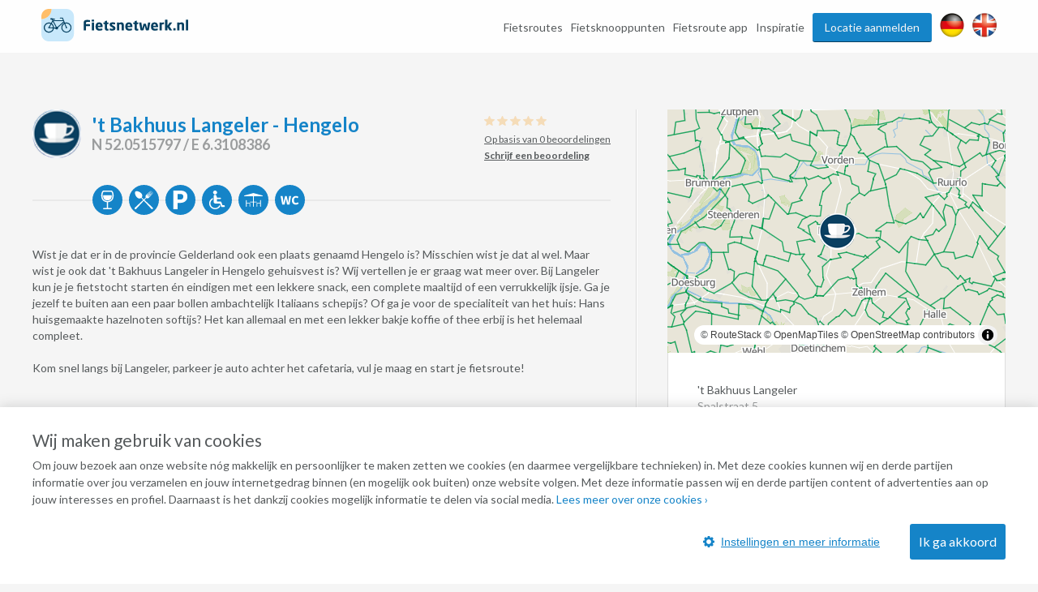

--- FILE ---
content_type: text/html; charset=UTF-8
request_url: https://www.fietsnetwerk.nl/knooppunt/t-bakhuus-langeler-hengelo/
body_size: 28527
content:
<!DOCTYPE html>
<html lang="nl">
<head>
    <meta charset="UTF-8"/>
    <meta name="viewport"
          content="width=device-width, initial-scale=1.0, minimum-scale=1.0">
    <meta http-equiv="X-UA-Compatible" content="ie=edge">
    <title>Afstapmoment &#039;t Bakhuus Langeler - Hengelo </title>
    <meta name="description" content="Ben je in het Gelderse Hengelo en heb je trek? Stop dan bij &#039;t Bakhuus Langeler voor een snack, maaltijd of lekker ijsje!"/>
    <meta name="robots" content="index,follow"/>
    <meta property="og:title" content="Afstapmoment &#039;t Bakhuus Langeler - Hengelo "/>
    <meta property="og:url" content="https://www.fietsnetwerk.nl/knooppunt/t-bakhuus-langeler-hengelo/"/>
    <meta property="og:description" content="Ben je in het Gelderse Hengelo en heb je trek? Stop dan bij &#039;t Bakhuus Langeler voor een snack, maaltijd of lekker ijsje!"/>
    <meta property="og:type" content="website"/>
    <meta property="og:image" content="https://images.fietsnetwerk.nl/favicon-96x96.png"/>

            <link rel="canonical" href="https://www.fietsnetwerk.nl/knooppunt/t-bakhuus-langeler-hengelo/">
    
    <link rel="apple-touch-icon" sizes="57x57" href="https://images.fietsnetwerk.nl/apple-icon-57x57.png">
<link rel="apple-touch-icon" sizes="60x60" href="https://images.fietsnetwerk.nl/apple-icon-60x60.png">
<link rel="apple-touch-icon" sizes="72x72" href="https://images.fietsnetwerk.nl/apple-icon-72x72.png">
<link rel="apple-touch-icon" sizes="76x76" href="https://images.fietsnetwerk.nl/apple-icon-76x76.png">
<link rel="apple-touch-icon" sizes="114x114" href="https://images.fietsnetwerk.nl/apple-icon-114x114.png">
<link rel="apple-touch-icon" sizes="120x120" href="https://images.fietsnetwerk.nl/apple-icon-120x120.png">
<link rel="apple-touch-icon" sizes="144x144" href="https://images.fietsnetwerk.nl/apple-icon-144x144.png">
<link rel="apple-touch-icon" sizes="152x152" href="https://images.fietsnetwerk.nl/apple-icon-152x152.png">
<link rel="apple-touch-icon" sizes="180x180" href="https://images.fietsnetwerk.nl/apple-icon-180x180.png">
<link rel="icon" type="image/png" sizes="192x192"  href="https://images.fietsnetwerk.nl/android-icon-192x192.png">
<link rel="icon" type="image/png" sizes="32x32" href="https://images.fietsnetwerk.nl/favicon-32x32.png">
<link rel="icon" type="image/png" sizes="96x96" href="https://images.fietsnetwerk.nl/favicon-96x96.png">
<link rel="icon" type="image/png" sizes="16x16" href="https://images.fietsnetwerk.nl/favicon-16x16.png">

    <link rel="stylesheet" href="https://fonts.googleapis.com/css?family=Lato:400,400i,700,700i,900">
            <style>
.u-container,.u-container-fw,.u-header-container{position:relative;margin:0 auto}.c-3d-btn.c-3d-btn--primary:hover,.c-btn.c-btn--blue:hover,.c-btn.c-btn--primary-icon:hover,.c-btn.c-btn--primary:hover{background-color:#ffa229!important}.poi-type,header .navbar .navbar__nav #menu>.menu-item{float:left}.routes-2go ol li,header .lang-switch a+a,header .navbar .navbar__nav #menu>.menu-item+.menu-item,header .social a+a{padding-left:10px}*{box-sizing:border-box;margin:0;padding:0;outline:0}a,abbr,acronym,address,applet,article,aside,audio,b,big,blockquote,body,canvas,caption,center,cite,code,dd,del,details,dfn,div,dl,dt,em,embed,fieldset,figcaption,figure,footer,form,h1,h2,h3,h4,h5,h6,header,hgroup,html,i,iframe,img,ins,kbd,label,legend,li,mark,menu,nav,object,ol,output,p,pre,q,ruby,s,samp,section,small,span,strike,strong,sub,summary,sup,table,tbody,td,tfoot,th,thead,time,tr,tt,u,ul,var,video{font:inherit;font-size:100%;vertical-align:baseline;border:0}article,aside,details,figcaption,figure,footer,header,hgroup,menu,nav,section{display:block}body{line-height:1;font-family:Lato,Helvetica,Arial,sans-serif;font-size:14px;font-weight:400;color:#565a5c;background:#f5f5f5}ol,ul{list-style:none}blockquote,q{quotes:none}blockquote:after,blockquote:before,q:after,q:before{content:"";content:none}table{border-spacing:0;border-collapse:collapse}a{text-decoration:none}.u-container{width:95%;max-width:1200px}.u-header-container{width:92%;max-width:1824px}.u-container-fw{width:1200px;max-width:100vw;transition:width .15s,max-width .15s}@media (max-width:1220px){.u-container-fw{width:1000px}}@media (max-width:1020px){.u-container-fw{width:96%;max-width:750px}}.u-clearfix:after{display:table;clear:both;content:" "}.u-table{display:table}.u-tr{display:table-row}.u-td{display:table-cell}.u-text-left{text-align:left}.page-content .u-container-fw article.route-filter,.u-text-center{text-align:center}.u-text-right{text-align:right}.c-sep{font-size:0;line-height:0;position:relative;width:100%;margin:50px 0;border-top:1px solid #ddd;border-bottom:1px solid #fff}.c-3d-btn,.c-btn{font-size:16px;display:inline-block;position:relative;cursor:pointer;font-family:Lato,Helvetica,Arial,sans-serif}.c-sep.c-sep--dark{border-top-color:#333637;border-bottom-color:#9b9d9e}.c-btn{line-height:36px;margin-bottom:25px;padding:0 11px;text-decoration:none;border:none;border-radius:3px}.c-btn.c-btn--blue{color:#fff!important;background:red!important}.c-btn.c-btn--primary,.c-btn.c-btn--primary-icon{color:#fff!important;background:#1584c8!important}.c-btn.c-btn--primary-icon .grid-container,.c-btn.c-btn--primary-icon .map-container{display:inline-flex;align-items:center;justify-content:space-between}.c-btn.c-btn--primary-icon.grid>.grid-container,.c-btn.c-btn--primary-icon.map>.map-container,.header-form-container>.inside .header-form .form-group .autocomplete-wrapper ul.results.is-hidden,.header-form-container>.inside .header-form .form-group label{display:none}.c-btn.c-btn--primary-icon svg{max-width:19px;max-height:19px;margin-right:.5em}.c-btn.c-btn--primary-icon svg *{fill:#fff}.c-btn.c-btn--medium{line-height:40px;border-radius:6px}.c-btn.c-btn--large{line-height:70px;border-radius:5px}@media (min-width:500px){.c-btn.c-btn--medium{min-width:300px}.c-btn.c-btn--large{min-width:475px}}.c-btn:hover{text-decoration:none!important}.c-3d-btn{line-height:48px;padding:0 25px;border:none;border-radius:3px}.c-3d-btn:hover{margin-top:1px;border-bottom-width:1px!important}.c-3d-btn:active{margin-top:2px;border-bottom-width:0!important}.c-3d-btn.c-3d-btn--orange,.c-3d-btn.c-3d-btn--primary{color:#fff;border-bottom:2px solid #0a4061;background-color:#1584c8}.c-3d-btn.c-3d-btn--primary:hover{border-bottom-color:#d2710a!important}.c-3d-btn.c-3d-btn--loading{opacity:.7;background-image:url(/assets/images/loading.gif);background-repeat:no-repeat;background-position:center right 3px;background-size:20px}.c-3d-btn.c-3d-btn--loading:hover{background-color:inherit;border-bottom-color:inherit}.c-3d-btn.c-3d-btn--green{color:#fff;border-bottom:2px solid #0a761c;background-color:#35af49}.button--load-more{cursor:pointer}.button--load-more.is-loading{padding-left:32px;background-color:#1584c8!important;background-image:url(/assets/images/loading.gif)!important;background-repeat:no-repeat!important;background-size:26px!important;background-position:2px 4px!important}@font-face{font-family:Fietsnetwerk;font-weight:400;font-style:normal;src:url(/assets/fonts/Fietsnetwerk.eot?l0rnt5);src:url(/assets/fonts/Fietsnetwerk.eot?l0rnt5#iefix) format("embedded-opentype"),url(/assets/fonts/Fietsnetwerk.woff2?l0rnt5) format("woff2"),url(/assets/fonts/Fietsnetwerk.ttf?l0rnt5) format("truetype"),url(/assets/fonts/Fietsnetwerk.woff?l0rnt5) format("woff"),url(/assets/fonts/Fietsnetwerk.svg?l0rnt5#Fietsnetwerk) format("svg")}main{position:relative}h1,h2,h3,h4,h5,h6{color:#1584c8}[class*=" icon-"],[class^=icon-]{font-family:Fietsnetwerk!important;font-weight:400;font-style:normal;font-variant:normal;line-height:1;text-transform:none;speak:none;-webkit-font-smoothing:antialiased;-moz-osx-font-smoothing:grayscale}.poi-type{font-size:24px;width:24px;height:24px;margin-top:12px;margin-right:10px}article strong{font-weight:700}article em{font-style:italic}article ol,article ul{padding-top:1em;padding-bottom:1em;padding-left:24px;list-style:disc}article ol li,article ul li{padding-bottom:.5em;line-height:20px}article ol li:last-of-type,article ul li:last-of-type{padding-bottom:0}article ol li{list-style-type:decimal}main:not(.text) article iframe:not([width]):not([height]){width:100%}@media screen and (min-width:1201px){main:not(.text) article iframe:not([width]):not([height]){height:640px}}@media screen and (max-width:1200px) and (min-width:1021px){main:not(.text) article iframe:not([width]):not([height]){height:560px}}@media screen and (max-width:1020px) and (min-width:776px){main:not(.text) article iframe:not([width]):not([height]){height:420px}}@media screen and (max-width:775px){main:not(.text) article iframe:not([width]):not([height]){height:54vw}}.seperator-title{position:relative;margin-bottom:36px}.seperator-title .seperator-text{font-size:15px;font-weight:700;line-height:24px;position:relative;z-index:2;display:inline-block;padding-right:24px;text-transform:uppercase;color:#c3c5c7;background-color:#f5f5f5}.seperator-title .seperator-text img{margin-right:12px;vertical-align:top}.seperator-title .seperator-line{position:absolute;top:0;left:0;width:100%;height:1px;margin-top:11px;background-color:#c3c5c7}.clear-bottom{padding-bottom:50px}.clear-top{padding-top:50px}.routes-2go ol{width:70%;margin:0 auto;text-align:justify}.icon-icon-zien2:before{content:"\e90b"}.icon-icon-bb:before{content:"\e903"}.icon-icon-camp:before{content:"\e904"}.icon-icon-coffee:before{content:"\e905"}.icon-icon-hotel:before{content:"\e906"}.icon-icon-icecream:before{content:"\e907"}.icon-icon-museum:before{content:"\e908"}.icon-icon-restaurant:before{content:"\e909"}.icon-icon-zoo:before{content:"\e90a"}.icon-icon-fn-logo:before{content:"\e902"}.icon-icon-badge:before{content:"\e900"}.icon-icon-voorzieningen-slapen:before{content:"\e906"}.icon-icon-voorzieningen-auto:before{content:"\e624"}.icon-icon-voorzieningen-bed:before{content:"\e625"}.icon-icon-voorzieningen-douche:before{content:"\e626"}.icon-icon-voorzieningen-fiets:before{content:"\e627"}.icon-icon-voorzieningen-fietshuur:before{content:"\e628"}.icon-icon-voorzieningen-fietsverhuur:before{content:"\e628"}.icon-icon-voorzieningen-fitness:before{content:"\e629"}.icon-icon-voorzieningen-kluis:before{content:"\e62a"}.icon-icon-voorzieningen-kraanwater:before{content:"\e62b"}.icon-icon-voorzieningen-water:before{content:"\e90d"}.icon-icon-voorzieningen-laadpas:before{content:"\e62c"}.icon-icon-voorzieningen-oplaadpunt:before{content:"\e901"}.icon-icon-voorzieningen-lift:before{content:"\e62d"}.icon-icon-voorzieningen-parkeren:before{content:"\e62e"}.icon-icon-voorzieningen-parkeergelegenheid:before{content:"\e90c"}.icon-icon-voorzieningen-rolstoelvriendelijk:before{content:"\e62f"}.icon-icon-voorzieningen-speeltuin:before{content:"\e630"}.icon-icon-voorzieningen-terras:before{content:"\e631"}.icon-icon-voorzieningen-wc:before{content:"\e632"}.icon-icon-voorzieningen-wifi:before{content:"\e633"}.icon-icon-voorzieningen-zwemmen:before{content:"\e634"}.icon-icon-voorzieningen-zwembad:before{content:"\e90e"}.icon-icon-aanbieding:before{content:"\e623"}.icon-icon-voorzieningen-parkeerplaats:before{content:"\e608"}.icon-icon-voorzieningen-drinken:before{content:"\e614"}.icon-icon-voorzieningen-eten:before{content:"\e615"}.icon-icon-voorzieningen-fietsenstalling:before{content:"\e617"}.icon-icon-voorzieningen-rolstoel:before{content:"\e622"}.icon-icon-call:before{content:"\e605"}.icon-icon-website:before{content:"\e606"}.icon-icon-doen:before{content:"\e607"}.icon-icon-zien:before{content:"\e616"}.icon-thm-Cultureel:before{content:"\e618"}.icon-thm-Dorpen:before{content:"\e619"}.icon-thm-Historisch:before{content:"\e61a"}.icon-thm-Landelijk:before{content:"\e61b"}.icon-thm-Lekker:before{content:"\e61c"}.icon-thm-Natuurlijk:before{content:"\e61d"}.icon-icon-search:before{content:"\e61e"}.icon-icon:before{content:"\e61f"}.icon-icon-reload:before{content:"\e620"}.icon-icon-schuifje:before{content:"\e621"}.icon-icon-menu-ios:before{content:"\e610"}.icon-icon-back-android:before{content:"\e600"}.icon-icon-back-ios:before{content:"\e601"}.icon-icon-slogan:before{content:"\e602"}.icon-icon-bike-left:before{content:"\e603"}.icon-icon-bike-right:before{content:"\e604"}.icon-icon-drink:before{content:"\e609"}.icon-icon-fav:before{content:"\e60a"}.icon-icon-logotekst:before{content:"\e60b";color:#3c3b3b}.icon-icon-heart:before{content:"\e60c"}.icon-icon-manual:before{content:"\e60d"}.icon-icon-menu-android:before{content:"\e60e"}.icon-icon-menu-close:before{content:"\e60f"}.icon-icon-mill:before{content:"\e611"}.icon-icon-route:before{content:"\e612"}.icon-icon-unfav:before{content:"\e613"}.location-services{width:100%;display:flex;align-items:center;justify-content:flex-start;flex-wrap:wrap;padding:6px 12px}.location-services__icon{width:24px;height:24px;margin-right:6px;display:flex;align-items:center;justify-content:center;text-align:center;border-radius:50%;background-color:#1584c8;color:#fff}@media (max-width:1800px) and (min-width:1601px),(max-width:1480px) and (min-width:1276px),(max-width:1120px){.location-services__icon{width:20px;height:20px}}.location-services__icon svg{width:14.4px;max-height:14.4px}.location-services__icon svg *{fill:currentColor}header{position:fixed;z-index:9001;top:0;width:100%;padding:6px 0;transition:background .15s;border-bottom:1px solid #fff;background:rgba(255,255,255,.9)}header .lang-switch,header .social{display:flex!important;align-items:flex-start;justify-content:flex-start}header .lang-switch .site-icon,header .social .site-icon{height:30px}header .navbar .navbar__logo{position:relative;float:left}header .navbar .navbar__logo img,header .navbar .navbar__logo svg{width:auto;height:40px;margin:5px 0}@media (max-width:880px){header .navbar .navbar__logo img,header .navbar .navbar__logo svg{max-width:180px}}header .navbar .navbar__logo .mobile img,header .navbar .navbar__logo .mobile svg{height:50px}@media (min-width:551px){header .navbar .navbar__logo .mobile{display:none}}@media (max-width:550px){header .navbar .navbar__logo .desktop{display:none}}header .navbar .navbar__lang ul{display:flex;align-items:center;justify-content:space-between;width:80px;padding-top:15px;padding-left:5px}@media screen and (max-width:800px){header .navbar .navbar__lang ul{margin-left:auto;margin-right:125px}}header .navbar .navbar__lang .lang-switch,header .navbar .navbar__lang .social{width:40px}header .navbar .navbar__lang .lang-switch a .site-icon,header .navbar .navbar__lang .social a .site-icon{width:25px;height:25px}@media screen and (max-width:419px){header .navbar .navbar__lang ul{margin-right:60px;width:95px}header .navbar .navbar__lang .social{margin-right:20px}header .navbar .navbar__lang .lang-switch a{margin-right:5px}}header .navbar .navbar__nav{position:relative;float:right;padding-top:10px}@media (max-width:800px){header{position:absolute;background:#fff}header .navbar .navbar__nav{display:none}}header .navbar .navbar__nav #menu{position:relative;float:right}@media screen and (min-width:1451px){header .lang-switch a+a,header .navbar .navbar__nav #menu>.menu-item+.menu-item,header .social a+a{padding-left:32px}}header .navbar .navbar__nav #menu>.menu-item.menu-item--btn{padding-right:0}header .navbar .navbar__nav #menu>.menu-item.menu-item--btn a{position:relative;display:inline-block;padding:0 15px;color:#f5f5f5;border-bottom:1px solid #0a4061;border-radius:3px;background:#1584c8}header .navbar .navbar__nav #menu>.menu-item.menu-item--btn a:hover{top:1px;color:#f5f5f5;border-bottom:#d2710a;background:#ffa229}header .navbar .navbar__nav #menu>.menu-item.menu-item-has-children:hover{position:relative}header .navbar .navbar__nav #menu>.menu-item.menu-item-has-children:hover>.sub-menu{display:block}header .navbar .navbar__nav #menu>.menu-item a{line-height:35px;display:inline-block;transition:color .15s;text-decoration:none;color:#565a5c}header .navbar .navbar__nav #menu>.menu-item a:hover{color:#3280bd}header .navbar .navbar__nav #menu>.menu-item>.sub-menu{position:absolute;z-index:999;top:100%;display:none;width:250px;border:1px solid #6b727c;border-radius:10px;background:#fff}header .navbar .navbar__nav #menu>.menu-item>.sub-menu>li{padding:0 16px;border-bottom:1px solid #6b727c}header .navbar .navbar__nav #menu>.menu-item>.sub-menu>li:last-of-type{border-bottom:none}header .navbar .navbar__nav #menu>.menu-item>.sub-menu>li>a{display:block}@media (min-width:801px){header .mobile-nav,header .navbar .navbar__lang{display:none}}header .mobile-nav .slicknav_menu{position:absolute;width:100%;background:0 0}header .mobile-nav .slicknav_menu .slicknav_btn{position:absolute;top:-47px;right:4%;max-width:95px;margin:0;background:#1584c8}header .mobile-nav .slicknav_menu .slicknav_btn .slicknav_menutxt{font-family:Lato,Helvetica,Arial,sans-serif;text-shadow:none}@media (max-width:419px){header .mobile-nav .slicknav_menu .slicknav_btn{width:auto}header .mobile-nav .slicknav_menu .slicknav_btn .slicknav_menutxt{display:none}header .mobile-nav .slicknav_menu .slicknav_btn .slicknav_icon{margin-left:0}}header .mobile-nav .slicknav_menu .slicknav_btn .slicknav_icon .slicknav_icon-bar{border-radius:0;box-shadow:none}header .mobile-nav .slicknav_menu .slicknav_nav{position:absolute;top:15px;right:4%;width:300px;padding:10px 18px;background:#ddd}header .mobile-nav .slicknav_menu .slicknav_nav li a{line-height:34px;color:#565a5c}.page-header,.page-header--small{width:100%;min-height:400px;background-size:0 0;background-image:none;position:relative;z-index:35;display:flex;align-items:center;align-content:center;padding-top:75px;padding-bottom:40px}@media screen and (min-width:551px){.page-header,.page-header--small{min-height:500px;padding-top:0;padding-bottom:0}.page-header .header-form-container>.inside .header-form:first-child,.page-header--small .header-form-container>.inside .header-form:first-child{margin-top:75px}}@media screen and (min-width:751px){.page-header,.page-header--small{min-height:757px;background-size:cover;background-position:left 40%;background-repeat:no-repeat}}@media screen and (min-width:981px){.page-header,.page-header--small{min-height:570px}}@media screen and (max-width:750px){.page-header h1,.page-header p,.page-header--small h1,.page-header--small p{color:#000!important;text-shadow:none!important}}.page-header .header-form-container,.page-header--small .header-form-container{padding-right:2%;padding-left:2%;text-align:center}.page-header .header-form-container>.inside,.page-header--small .header-form-container>.inside{display:inline-block;text-align:left}.page-header .header-form-container>.inside h1,.page-header--small .header-form-container>.inside h1{font-size:32px;font-weight:700;margin-bottom:8px;text-align:center;color:#fff;text-shadow:1px 1px 1px rgba(0,0,0,.5)}.page-header .header-form-container>.inside p,.page-header--small .header-form-container>.inside p{font-size:20px;line-height:24px;margin-bottom:35px;text-align:center;color:#fff;text-shadow:1px 1px 1px rgba(0,0,0,.5)}.page-header .app-buttons,.page-header--small .app-buttons{position:absolute;bottom:15%;width:100%;text-align:center}.page-header .app-buttons a,.page-header--small .app-buttons a{display:inline-block;margin:0 25px;width:140px}.page-header .app-buttons a img,.page-header--small .app-buttons a img{width:100%;box-shadow:0 0 7px 4px rgba(0,0,0,.7);background:rgba(0,0,0,.7)}@media (max-width:750px){.page-header .app-buttons,.page-header--small .app-buttons{bottom:10%}.page-header .app-buttons a,.page-header--small .app-buttons a{margin:5px 25px}.page-header--small.tiny-mobile-header{min-height:75px}}.page-header .download-button,.page-header--small .download-button{position:absolute;right:0;bottom:-80px;display:block;float:right;width:200px;height:200px;transition:width .15s,height .15s,right .15s,transform .15s;border:none;background-position:center center;background-image:url(../img/download_button.png);background-size:contain}@media (max-width:1400px){.page-header .download-button,.page-header--small .download-button{bottom:-57px;width:150px;height:150px}}@media (max-width:640px){.page-header .download-button,.page-header--small .download-button{bottom:-48px;width:125px;height:125px}}@media (max-width:400px){.page-header .download-button,.page-header--small .download-button{right:50%;transform:translateX(50%)}}.page-header--small{min-height:240px;padding-top:80px}@media screen and (min-width:1021px){.page-header--small{min-height:321px}}@media screen and (min-width:1221px){.page-header--small{min-height:392px}}.page-content .u-container-fw{padding-top:9px}.page-content .u-container-fw h1{font-size:24px;font-weight:700;line-height:36px;width:100%;margin-bottom:20px;padding-bottom:20px;background-position:left bottom;background-image:url(/assets/images/sep.png);background-repeat:repeat-x}.page-content .u-container-fw article{padding:20px 0}.page-content .u-container-fw article .right-image{float:right;position:relative;max-width:300px;height:189px;margin-bottom:.5em;margin-left:1.5em;text-align:center}.page-content .u-container-fw article .right-image img{display:inline-block;max-width:100%!important;max-height:100%!important}.page-content .u-container-fw article .right-image .maximize{position:absolute;top:20px;right:20px;width:30px;height:30px;z-index:999;background-color:rgba(0,0,0,.4);background-size:20px;background-repeat:no-repeat;background-image:url(/assets/images/icons/maximize-white.svg);background-position:center center}.page-content .u-container-fw article.route-filter h2{border-bottom:4px solid #5bc502;display:inline-block;line-height:30px}.page-content .u-container-fw article.route-filter .c-btn{margin-left:auto;margin-right:auto;border-radius:6px}.page-content .u-container-fw article.faqs{display:flex;align-items:flex-start;justify-content:flex-start;flex-wrap:wrap}.page-content .u-container-fw article.faqs .faqs__inner,.page-content .u-container-fw article.faqs h2{width:100%}.page-content .u-container-fw article.faqs .faq{width:100%;padding:6px 12px;box-shadow:0 1px 5px 0 rgba(0,0,0,.5);margin-bottom:12px}.page-content .u-container-fw article.faqs .faq h3{cursor:pointer;display:flex;align-items:center;justify-content:flex-start;padding-top:0;transition:.2s}.page-content .u-container-fw article.faqs .faq h3 .ui-accordion-header-icon{display:inline-flex;width:0;height:0;border-top:8px solid transparent;border-bottom:8px solid transparent;border-left:8px solid #565a5c;margin-right:8px}.page-content .u-container-fw article.faqs .faq h3.ui-state-active .ui-accordion-header-icon{border-left:8px solid transparent;border-right:8px solid transparent;border-top:8px solid #565a5c;margin-top:8px}.page-content .u-container-fw article.faqs .faq p{color:#565a5c;text-align:justify}.page-content .u-container-fw article h2{font-size:21px;margin-bottom:24px}.page-content .u-container-fw article h3{font-size:18px;font-weight:700;line-height:30px;padding-top:5px}.page-content .u-container-fw article a{text-decoration:none;color:#3280bd}.page-content .u-container-fw article a:hover:not(.c-btn){text-decoration:underline}.page-content .u-container-fw article ol,.page-content .u-container-fw article p,.page-content .u-container-fw article ul{font-size:14px;line-height:20px;padding-bottom:20px}@media (max-width:616px){.page-content .u-container-fw article ol,.page-content .u-container-fw article p,.page-content .u-container-fw article ul,h4{font-size:16px;line-height:22px}.page-content .u-container-fw section.routes{max-width:291px;margin:0 auto}}.page-content .u-container-fw article ol span.line-with-logo,.page-content .u-container-fw article p span.line-with-logo,.page-content .u-container-fw article ul span.line-with-logo{display:block;line-height:40px;height:40px;padding-left:45px;background-image:url(https://images.fietsnetwerk.nl/assets/images/whatsapp-logo.png);background-position:left center;background-size:40px;background-repeat:no-repeat}.page-content .u-container-fw article img{max-width:100%!important}.header-form-container>.inside{display:inline-block;text-align:left;width:100%;max-width:915px}.header-form-container>.inside h1{font-size:32px;font-weight:700;margin-bottom:8px;text-align:center;color:#fff;text-shadow:1px 1px 1px rgba(0,0,0,.5)}.header-form-container>.inside p{font-size:20px;line-height:24px;margin-bottom:35px;text-align:center;color:#fff;text-shadow:1px 1px 1px rgba(0,0,0,.5)}.header-form-container>.inside .header-form{width:100%;max-width:291px;line-height:46px;padding:12px;border-radius:5px;background-color:rgba(0,0,0,.6);margin:0 auto}@media screen and (min-width:620px){.header-form-container>.inside .header-form{max-width:606px}}.header-form-container>.inside .header-form .form-group{display:flex;flex-wrap:wrap;justify-content:space-between;align-items:center;align-content:center;width:100%}.header-form-container>.inside .header-form .form-group .autocomplete-wrapper{width:100%;position:relative}.header-form-container>.inside .header-form .form-group .autocomplete-wrapper ul.results{position:absolute;width:100%;top:calc(100% + 2px);background-color:#fff;z-index:9001;border-radius:2px;box-shadow:0 0 3px 3px rgba(0,0,0,.25);overflow:hidden}.header-form-container>.inside .header-form .form-group .autocomplete-wrapper ul.results li{padding:5px 5px 5px 44px;line-height:2;cursor:pointer;background-position:15px center;background-image:url(/assets/images/marker-home.png);background-repeat:no-repeat}.header-form-container>.inside .header-form .form-group input{font-size:15px;line-height:46px;display:inline-block;width:100%;height:48px;padding-right:18px;padding-left:40px;border-radius:5px;outline:0;border:none;background-position:15px center;background-image:url(/assets/images/marker-home.png);background-repeat:no-repeat}@media screen and (min-width:421px){.header-form-container>.inside .header-form .form-group input{padding-right:20px;padding-left:44px}}.header-form-container>.inside .header-form .form-group .c-btn{font-weight:400;line-height:44px;width:100%;margin-bottom:0;cursor:pointer;transition:background .15s;color:#fff;border-radius:5px;margin-top:12px}.header-form-container>.inside .header-form__help-me{width:25%;flex-grow:1;flex-wrap:nowrap;align-items:center;align-content:center;line-height:46px;position:relative;padding-right:20px;padding-left:44px;transition:background-color .15s;text-decoration:none;color:#565a5c;border-radius:5px;background:url(/assets/images/happy-face.png) 15px center no-repeat #fff;font-family:Lato,Helvetica,Arial,sans-serif;margin-right:14px;vertical-align:top;border:1px solid #000;display:none}.header-form-container>.inside .header-form__help-me:hover{background-color:#e1e1e1}.header-form-container>.inside .header-form__help-me .help-me__text-wrap{white-space:nowrap;text-overflow:ellipsis;overflow:hidden;width:50%;flex-grow:1}.header-form-container>.inside .header-form__help-me .help-me__chevron-right{display:block;float:right;padding-left:30px}@media (max-width:420px){.header-form-container>.inside .header-form__help-me .help-me__chevron-right{padding-left:0}}.header-form-container>.inside .header-form__info{position:relative;width:28px;height:28px;margin-right:14px;vertical-align:middle;border-radius:50%;background-position:center center;background-color:#1584c8;background-image:url(/assets/images/info.png);background-repeat:no-repeat;display:none}@media screen and (min-width:771px){.page-content .u-container-fw{padding-top:49px}.header-form-container>.inside .header-form{max-width:915px}.header-form-container>.inside .header-form .form-group .autocomplete-wrapper{width:25%;flex-grow:1;margin-right:14px}.header-form-container>.inside .header-form .form-group .c-btn{width:140px;margin-top:0;margin-right:14px}.header-form-container>.inside .header-form__help-me{display:flex}.header-form-container>.inside .header-form__info{display:block}}.header-form-container>.inside .header-form__info:hover .tooltiptext{visibility:visible}.header-form-container>.inside .header-form__info .tooltiptext{line-height:20px;position:absolute;z-index:1;top:-3px;right:-13px;visibility:hidden;width:250px;padding:12px;transform:translateY(-100%);text-align:center;color:#fff;border-radius:6px;background-color:#000}@media (max-width:750px){main.text .page-header,main.text .page-header--small{height:0;background-image:none!important}main.text h1{text-align:center;padding-top:15px}.page-content .u-container-fw article .right-image{float:none;width:100%;max-width:none;margin-bottom:2em;margin-left:0;height:auto;max-height:300px}.page-content .u-container-fw article .right-image img{max-height:300px!important}.page-content .u-container-fw article img{width:auto!important;height:auto!important}.header-form-container>.inside .header-form__info .tooltiptext{right:-100px}}.hero-app-banner{width:100%;margin:20px 0}@media screen and (min-width:750px){.hero-app-banner{display:none}}.hero-app-banner__title{width:100%;text-align:center;font-weight:700;font-size:1.2rem;margin-bottom:10px;color:#000}.hero-app-banner__buttons{width:100%;display:flex;align-items:center;justify-content:space-around;margin-bottom:10px}.hero-app-banner__buttons img{max-width:190px}.hero-app-banner__buttons.ios{flex-direction:row-reverse}
/*# sourceMappingURL=critical.css.map */

</style>        <link rel="stylesheet" href="https://css.fietsnetwerk.nl/assets/css/default.css?1.1">
    <link rel="stylesheet" href="https://css.fietsnetwerk.nl/assets/lib/slicknav/slicknav.min.css?1.1">
    <link rel="stylesheet" href="https://css.fietsnetwerk.nl/assets/css/cookie.css?1.1">
        <script>
        function fireTagManagerEvent(action, label) {
            // Empty debug function for in case tracking cookies aren't accepted
        }
    </script>

            <link rel="stylesheet" href="https://css.fietsnetwerk.nl/assets/css/location.css?1.1">
    <link rel="stylesheet" href="https://css.fietsnetwerk.nl/assets/lib/slick/slick.css?1.1">
    <link rel="stylesheet" href="https://css.fietsnetwerk.nl/assets/lib/slick/slick-theme.css?1.1">
    

</head>
<body data-page-template=""
      data-page-id="">
    <header>
        <section class="navbar">
            <div class="u-header-container u-clearfix">
                <div class="navbar__logo">
                    <a href="//www.fietsnetwerk.nl/">
                            <div class="desktop">
        <svg id="Laag_1" xmlns="http://www.w3.org/2000/svg" viewBox="0 0 687.24 152.35"><defs><style>.cls-1{fill:#064061;}.cls-1,.cls-2,.cls-3{stroke-width:0px;}.cls-2{fill:#c8e8fb;}.cls-3{fill:#ffbe69;}</style></defs><path class="cls-1" d="M226.72,61.4h-13.39c-3.1,0-4.22,1.06-4.22,4.49v5.93h17.08c.73,0,1.31.59,1.32,1.32v6.27c0,.73-.59,1.31-1.32,1.31h-17.08v19.26c0,.73-.59,1.31-1.32,1.32h-8.52c-.73,0-1.31-.59-1.32-1.32v-34.09c0-12,7.58-14.11,16.09-14.11,4.26-.07,8.52.22,12.73.85.92.14,1.31.47,1.31,1.32v6.14c0,.72-.59,1.31-1.31,1.31-.02,0-.03,0-.05,0Z"/><path class="cls-1" d="M245.64,59.23h-8.58c-.73,0-1.33-.61-1.32-1.34h0v-6.13c0-.73.59-1.31,1.32-1.32h8.58c.73,0,1.31.59,1.31,1.32v6.13c.01.73-.57,1.33-1.3,1.34,0,0,0,0-.01,0ZM245.37,101.3h-8c-.73,0-1.31-.59-1.32-1.32v-35.15c0-.73.59-1.31,1.32-1.32h8c.73,0,1.31.59,1.32,1.32v35.15c0,.73-.59,1.31-1.32,1.32Z"/><path class="cls-1" d="M285.46,85.74h-21v.15c0,3.76,1.58,7.18,6.79,7.18,4.15,0,10-.33,12.66-.59h.2c.72,0,1.25.33,1.25,1.06v5c0,1.05-.27,1.51-1.39,1.78-4.42,1.13-8.98,1.66-13.54,1.57-8,0-16.55-4.22-16.55-16.95v-4.61c0-10.62,6.19-17.34,16.68-17.34s16.29,7.38,16.29,17.34v3.82c0,.99-.53,1.59-1.39,1.59ZM276.46,78.88c0-4.88-2.25-7.32-5.94-7.32s-6.06,2.5-6.06,7.32v.26h12v-.26Z"/><path class="cls-1" d="M313.41,101.36c-1.71.34-3.45.51-5.2.53-7.26,0-11.08-1.91-11.08-11.28v-19.12l-5.28-.85c-.73-.08-1.31-.66-1.38-1.39v-4.36c.03-.75.63-1.36,1.38-1.39h5.28v-5.4c.04-.71.61-1.28,1.32-1.32l8-1.39h.2c.62-.03,1.16.45,1.19,1.07,0,.02,0,.03,0,.05v7h5.43c.73,0,1.31.59,1.32,1.32v5.34c0,.73-.59,1.32-1.32,1.32h-5.4v19.19c0,2.64.19,3.1,2.17,3.1h3.23c.86,0,1.39.4,1.39,1.12v5.14c-.01.7-.56,1.27-1.25,1.32Z"/><path class="cls-1" d="M332.99,101.89c-4.04-.01-8.07-.5-12-1.45-.74-.12-1.27-.77-1.25-1.52v-5.34c-.02-.67.5-1.23,1.17-1.25.03,0,.05,0,.08,0h.28c3.56.46,9.1.92,11.21.92,3.16,0,3.89-.85,3.89-2.57,0-1-.6-1.71-2.44-2.77l-8.57-4.94c-3.64-1.89-5.91-5.66-5.87-9.76,0-6.66,4.42-10.22,13.51-10.22,3.96-.04,7.91.47,11.74,1.51.74.12,1.27.77,1.25,1.52v5.34c.08.61-.35,1.16-.96,1.24-.05,0-.11,0-.16,0h-.19c-3.65-.47-7.32-.76-11-.85-2.57,0-3.49.39-3.49,1.91,0,1,.72,1.52,2,2.31l8.18,4.68c5.47,3.16,6.66,6.59,6.66,10.15.08,6.2-4.41,11.08-14.04,11.08Z"/><path class="cls-1" d="M384.88,101.3h-8c-.74-.03-1.33-.65-1.32-1.39v-22c0-4.61-.86-6.13-4.88-6.13-1.91,0-4,.93-6.2,2.11v26c0,.74-.58,1.36-1.32,1.39h-8c-.75-.03-1.35-.64-1.38-1.39v-35.06c0-.73.59-1.31,1.32-1.32h7.38c.73,0,1.31.59,1.32,1.32v1.59c3.07-2.37,6.88-3.58,10.75-3.43,9.56,0,11.67,6.66,11.67,15v22c-.06.71-.63,1.26-1.34,1.31Z"/><path class="cls-1" d="M424.77,85.74h-21v.15c0,3.76,1.58,7.18,6.79,7.18,4.15,0,10-.33,12.66-.59h.2c.72,0,1.25.33,1.25,1.06v5c0,1.05-.26,1.51-1.38,1.78-4.43,1.13-8.98,1.66-13.55,1.57-8,0-16.55-4.22-16.55-16.95v-4.61c0-10.62,6.2-17.34,16.68-17.34s16.29,7.38,16.29,17.34v3.82c0,.99-.53,1.59-1.39,1.59ZM415.77,78.88c0-4.88-2.24-7.32-5.94-7.32s-6.06,2.5-6.06,7.32v.26h12v-.26Z"/><path class="cls-1" d="M452.73,101.36c-1.72.34-3.46.51-5.21.53-7.26,0-11.08-1.91-11.08-11.28v-19.12l-5.27-.85c-.74-.07-1.32-.65-1.39-1.39v-4.36c.03-.76.63-1.36,1.39-1.39h5.27v-5.4c.04-.71.61-1.28,1.32-1.32l8-1.39h.2c.62-.03,1.16.45,1.19,1.07,0,.02,0,.03,0,.05v7h5.41c.73,0,1.31.59,1.31,1.32v5.34c0,.73-.58,1.31-1.31,1.32h-5.41v19.19c0,2.64.2,3.1,2.17,3.1h3.24c.85,0,1.38.4,1.38,1.12v5.14c-.01.68-.53,1.25-1.21,1.32Z"/><path class="cls-1" d="M509.83,64.89l-5.87,31.78c-.73,3.76-3,4.62-5.8,4.62h-4c-2.65.19-5.02-1.62-5.54-4.22l-4.44-17.18c-.07-.33-.14-.33-.33-.33s-.27,0-.33.33l-4.42,17.21c-.52,2.6-2.89,4.41-5.54,4.22h-4c-2.77,0-5.08-.86-5.8-4.62l-5.89-31.81v-.27c-.07-.55.32-1.05.87-1.11.04,0,.08,0,.13,0h8c.8,0,1.26.14,1.39,1.12l3.89,25.06c.07.53.26.86.4.86s.39-.26.52-.86l4.42-17.41c.59-2.3,1.58-3,3.69-3h5.41c2.11,0,3.1.66,3.69,3l4.42,17.41c.13.6.33.86.53.86s.33-.33.39-.86l3.89-25.06c.14-1,.6-1.12,1.39-1.12h8c.58.03,1.03.52,1,1.1,0,0,0,.02,0,.02l-.07.27Z"/><path class="cls-1" d="M544.97,85.74h-21v.15c0,3.76,1.58,7.18,6.79,7.18,4.16,0,10-.33,12.66-.59h.2c.73,0,1.25.33,1.25,1.06v5c0,1.05-.26,1.51-1.38,1.78-4.43,1.13-8.99,1.66-13.56,1.57-8,0-16.55-4.22-16.55-16.95v-4.61c0-10.62,6.2-17.34,16.68-17.34s16.29,7.38,16.29,17.34v3.82c0,.99-.53,1.59-1.38,1.59ZM535.97,78.88c0-4.88-2.24-7.32-5.93-7.32s-6.07,2.5-6.07,7.32v.26h12v-.26Z"/><path class="cls-1" d="M572.99,71.82h-.53c-2.99.04-5.91.84-8.51,2.31v25.76c0,.74-.58,1.36-1.32,1.39h-8c-.74-.04-1.34-.64-1.36-1.39v-35.06c0-.73.59-1.31,1.32-1.32h7.85c.73,0,1.31.59,1.31,1.32v1.32c2.52-2.04,5.67-3.16,8.91-3.16.73,0,1.31.59,1.31,1.32v6.26c0,.59-.39,1.25-.98,1.25Z"/><path class="cls-1" d="M611.95,64.89l-12.26,16.68,12.2,18.32c.11.15.16.34.13.53.01.46-.36.85-.82.86-.01,0-.03,0-.04,0h-10c-.69.06-1.34-.31-1.64-.93l-9.46-15.46v15c0,.74-.58,1.36-1.32,1.39h-8c-.75-.03-1.35-.64-1.38-1.39v-47.85c.03-.74.64-1.32,1.38-1.32h8c.73,0,1.31.59,1.32,1.32v27.56l10-15.1c.36-.62,1.01-1,1.72-1h9.49c.59,0,1,.33,1,.73-.03.25-.14.48-.32.66Z"/><path class="cls-1" d="M627.11,101.3h-7.71c-.74,0-1.35-.58-1.39-1.32v-8.31c.04-.73.66-1.29,1.39-1.25,0,0,0,0,0,0h7.71c.7-.03,1.29.5,1.32,1.2,0,.02,0,.03,0,.05v8.31c0,.73-.59,1.31-1.32,1.32Z"/><path class="cls-1" d="M667.27,101.3h-8c-.74-.04-1.32-.67-1.3-1.41v-22c0-4.61-.86-6.13-4.88-6.13-1.91,0-4,.93-6.2,2.11v26c0,.74-.58,1.36-1.32,1.39h-8c-.76-.03-1.36-.63-1.39-1.39v-35.04c0-.73.59-1.31,1.32-1.32h7.38c.73,0,1.31.59,1.32,1.32v1.59c3.07-2.37,6.88-3.58,10.75-3.43,9.56,0,11.67,6.66,11.67,15v22c-.06.71-.64,1.27-1.35,1.31Z"/><path class="cls-1" d="M685.99,101.3h-8.05c-.75-.03-1.35-.64-1.38-1.39v-47.87c.03-.74.64-1.32,1.38-1.32h8.05c.7.01,1.26.59,1.25,1.29,0,.01,0,.02,0,.03v47.85c.05.73-.51,1.36-1.25,1.41,0,0,0,0,0,0Z"/><path class="cls-2" d="M117.68,0H47.69c0,26.34-21.35,47.69-47.69,47.69v69.99c0,19.15,15.52,34.67,34.67,34.67h83.02c19.15,0,34.67-15.52,34.67-34.67V34.67c0-19.15-15.52-34.67-34.67-34.67Z"/><path class="cls-3" d="M47.69,0h-13.03C15.52,0,0,15.52,0,34.67v13.03c26.34,0,47.69-21.35,47.69-47.69Z"/><path class="cls-1" d="M110.13,64.75l-9.15-22.45c-.29-.88-1.12-1.46-2.04-1.44h-10.4c-1.15,0-2.08.93-2.08,2.08,0,1.15.93,2.08,2.08,2.08h9l3.34,8.15h-45.56l-1.4-2.66h8.73c1.11,0,2-.9,2-2.01,0-1.1-.9-2-2-2l-16.24-3.18c-1.94-.46-3.9.74-4.36,2.69-.06.26-.09.52-.1.79-.03,1.93,1.48,3.54,3.41,3.64h3.78l2.41,4.59-6.18,10.94c-11.96-5.58-26.18-.4-31.76,11.56-1.48,3.17-2.24,6.62-2.24,10.11.02,13.2,10.74,23.88,23.94,23.86,11.62-.02,21.55-8.4,23.52-19.85l6.74.52c1.37,3.43,5.25,5.1,8.68,3.73,3.06-1.22,4.78-4.49,4.04-7.71-.07-.21-.14-.41-.23-.61l27.12-24.05,1.11,2.82c-11.65,6.05-16.19,20.4-10.14,32.04,6.05,11.65,20.4,16.19,32.04,10.14,11.65-6.05,16.19-20.4,10.14-32.04-5.31-10.22-17.18-15.17-28.18-11.73ZM31.68,106.5c-9-1.76-15.51-9.64-15.52-18.81v-.04c.06-10.62,8.7-19.18,19.32-19.14,2.61.01,5.19.56,7.59,1.6l-7.99,14.1c-1.91.15-3.34,1.83-3.19,3.74.15,1.91,1.83,3.34,3.74,3.19.84-.07,1.62-.43,2.21-1.04l16.36,1.25c-2.03,10.41-12.12,17.19-22.53,15.16ZM38.86,85.94l7.81-13.85c4.82,3.51,7.73,9.06,7.87,15.01v.03M65.65,88.07l-6.52-.49c-.03-7.73-3.82-14.97-10.15-19.41v-.1l4.88-8.63,13.57,25.97c-.8.73-1.41,1.65-1.78,2.66ZM75.24,84.51c-1.02-.58-2.17-.88-3.34-.88-.22-.02-.44-.02-.66,0l.02-.03-13.81-26.32h45.14l.87,2.14-28.22,25.09ZM122.61,106.07c-10.2,2.96-20.87-2.9-23.83-13.11-2.52-8.69,1.35-17.96,9.31-22.27l.02-.04,6.24,15.21c-.3.53-.46,1.13-.47,1.74,0,1.93,1.56,3.5,3.49,3.5,1.93,0,3.5-1.56,3.5-3.49,0-1.65-1.16-3.08-2.77-3.42l-6.21-15.05c10.2-2.96,20.87,2.91,23.83,13.11,2.96,10.2-2.9,20.87-13.11,23.83Z"/></svg>    </div>
                                                    <div class="mobile">
                                <svg id="Laag_1" xmlns="http://www.w3.org/2000/svg" viewBox="0 0 687.24 152.35"><defs><style>.cls-1{fill:#064061;}.cls-1,.cls-2,.cls-3{stroke-width:0px;}.cls-2{fill:#c8e8fb;}.cls-3{fill:#ffbe69;}</style></defs><path class="cls-1" d="M226.72,61.4h-13.39c-3.1,0-4.22,1.06-4.22,4.49v5.93h17.08c.73,0,1.31.59,1.32,1.32v6.27c0,.73-.59,1.31-1.32,1.31h-17.08v19.26c0,.73-.59,1.31-1.32,1.32h-8.52c-.73,0-1.31-.59-1.32-1.32v-34.09c0-12,7.58-14.11,16.09-14.11,4.26-.07,8.52.22,12.73.85.92.14,1.31.47,1.31,1.32v6.14c0,.72-.59,1.31-1.31,1.31-.02,0-.03,0-.05,0Z"/><path class="cls-1" d="M245.64,59.23h-8.58c-.73,0-1.33-.61-1.32-1.34h0v-6.13c0-.73.59-1.31,1.32-1.32h8.58c.73,0,1.31.59,1.31,1.32v6.13c.01.73-.57,1.33-1.3,1.34,0,0,0,0-.01,0ZM245.37,101.3h-8c-.73,0-1.31-.59-1.32-1.32v-35.15c0-.73.59-1.31,1.32-1.32h8c.73,0,1.31.59,1.32,1.32v35.15c0,.73-.59,1.31-1.32,1.32Z"/><path class="cls-1" d="M285.46,85.74h-21v.15c0,3.76,1.58,7.18,6.79,7.18,4.15,0,10-.33,12.66-.59h.2c.72,0,1.25.33,1.25,1.06v5c0,1.05-.27,1.51-1.39,1.78-4.42,1.13-8.98,1.66-13.54,1.57-8,0-16.55-4.22-16.55-16.95v-4.61c0-10.62,6.19-17.34,16.68-17.34s16.29,7.38,16.29,17.34v3.82c0,.99-.53,1.59-1.39,1.59ZM276.46,78.88c0-4.88-2.25-7.32-5.94-7.32s-6.06,2.5-6.06,7.32v.26h12v-.26Z"/><path class="cls-1" d="M313.41,101.36c-1.71.34-3.45.51-5.2.53-7.26,0-11.08-1.91-11.08-11.28v-19.12l-5.28-.85c-.73-.08-1.31-.66-1.38-1.39v-4.36c.03-.75.63-1.36,1.38-1.39h5.28v-5.4c.04-.71.61-1.28,1.32-1.32l8-1.39h.2c.62-.03,1.16.45,1.19,1.07,0,.02,0,.03,0,.05v7h5.43c.73,0,1.31.59,1.32,1.32v5.34c0,.73-.59,1.32-1.32,1.32h-5.4v19.19c0,2.64.19,3.1,2.17,3.1h3.23c.86,0,1.39.4,1.39,1.12v5.14c-.01.7-.56,1.27-1.25,1.32Z"/><path class="cls-1" d="M332.99,101.89c-4.04-.01-8.07-.5-12-1.45-.74-.12-1.27-.77-1.25-1.52v-5.34c-.02-.67.5-1.23,1.17-1.25.03,0,.05,0,.08,0h.28c3.56.46,9.1.92,11.21.92,3.16,0,3.89-.85,3.89-2.57,0-1-.6-1.71-2.44-2.77l-8.57-4.94c-3.64-1.89-5.91-5.66-5.87-9.76,0-6.66,4.42-10.22,13.51-10.22,3.96-.04,7.91.47,11.74,1.51.74.12,1.27.77,1.25,1.52v5.34c.08.61-.35,1.16-.96,1.24-.05,0-.11,0-.16,0h-.19c-3.65-.47-7.32-.76-11-.85-2.57,0-3.49.39-3.49,1.91,0,1,.72,1.52,2,2.31l8.18,4.68c5.47,3.16,6.66,6.59,6.66,10.15.08,6.2-4.41,11.08-14.04,11.08Z"/><path class="cls-1" d="M384.88,101.3h-8c-.74-.03-1.33-.65-1.32-1.39v-22c0-4.61-.86-6.13-4.88-6.13-1.91,0-4,.93-6.2,2.11v26c0,.74-.58,1.36-1.32,1.39h-8c-.75-.03-1.35-.64-1.38-1.39v-35.06c0-.73.59-1.31,1.32-1.32h7.38c.73,0,1.31.59,1.32,1.32v1.59c3.07-2.37,6.88-3.58,10.75-3.43,9.56,0,11.67,6.66,11.67,15v22c-.06.71-.63,1.26-1.34,1.31Z"/><path class="cls-1" d="M424.77,85.74h-21v.15c0,3.76,1.58,7.18,6.79,7.18,4.15,0,10-.33,12.66-.59h.2c.72,0,1.25.33,1.25,1.06v5c0,1.05-.26,1.51-1.38,1.78-4.43,1.13-8.98,1.66-13.55,1.57-8,0-16.55-4.22-16.55-16.95v-4.61c0-10.62,6.2-17.34,16.68-17.34s16.29,7.38,16.29,17.34v3.82c0,.99-.53,1.59-1.39,1.59ZM415.77,78.88c0-4.88-2.24-7.32-5.94-7.32s-6.06,2.5-6.06,7.32v.26h12v-.26Z"/><path class="cls-1" d="M452.73,101.36c-1.72.34-3.46.51-5.21.53-7.26,0-11.08-1.91-11.08-11.28v-19.12l-5.27-.85c-.74-.07-1.32-.65-1.39-1.39v-4.36c.03-.76.63-1.36,1.39-1.39h5.27v-5.4c.04-.71.61-1.28,1.32-1.32l8-1.39h.2c.62-.03,1.16.45,1.19,1.07,0,.02,0,.03,0,.05v7h5.41c.73,0,1.31.59,1.31,1.32v5.34c0,.73-.58,1.31-1.31,1.32h-5.41v19.19c0,2.64.2,3.1,2.17,3.1h3.24c.85,0,1.38.4,1.38,1.12v5.14c-.01.68-.53,1.25-1.21,1.32Z"/><path class="cls-1" d="M509.83,64.89l-5.87,31.78c-.73,3.76-3,4.62-5.8,4.62h-4c-2.65.19-5.02-1.62-5.54-4.22l-4.44-17.18c-.07-.33-.14-.33-.33-.33s-.27,0-.33.33l-4.42,17.21c-.52,2.6-2.89,4.41-5.54,4.22h-4c-2.77,0-5.08-.86-5.8-4.62l-5.89-31.81v-.27c-.07-.55.32-1.05.87-1.11.04,0,.08,0,.13,0h8c.8,0,1.26.14,1.39,1.12l3.89,25.06c.07.53.26.86.4.86s.39-.26.52-.86l4.42-17.41c.59-2.3,1.58-3,3.69-3h5.41c2.11,0,3.1.66,3.69,3l4.42,17.41c.13.6.33.86.53.86s.33-.33.39-.86l3.89-25.06c.14-1,.6-1.12,1.39-1.12h8c.58.03,1.03.52,1,1.1,0,0,0,.02,0,.02l-.07.27Z"/><path class="cls-1" d="M544.97,85.74h-21v.15c0,3.76,1.58,7.18,6.79,7.18,4.16,0,10-.33,12.66-.59h.2c.73,0,1.25.33,1.25,1.06v5c0,1.05-.26,1.51-1.38,1.78-4.43,1.13-8.99,1.66-13.56,1.57-8,0-16.55-4.22-16.55-16.95v-4.61c0-10.62,6.2-17.34,16.68-17.34s16.29,7.38,16.29,17.34v3.82c0,.99-.53,1.59-1.38,1.59ZM535.97,78.88c0-4.88-2.24-7.32-5.93-7.32s-6.07,2.5-6.07,7.32v.26h12v-.26Z"/><path class="cls-1" d="M572.99,71.82h-.53c-2.99.04-5.91.84-8.51,2.31v25.76c0,.74-.58,1.36-1.32,1.39h-8c-.74-.04-1.34-.64-1.36-1.39v-35.06c0-.73.59-1.31,1.32-1.32h7.85c.73,0,1.31.59,1.31,1.32v1.32c2.52-2.04,5.67-3.16,8.91-3.16.73,0,1.31.59,1.31,1.32v6.26c0,.59-.39,1.25-.98,1.25Z"/><path class="cls-1" d="M611.95,64.89l-12.26,16.68,12.2,18.32c.11.15.16.34.13.53.01.46-.36.85-.82.86-.01,0-.03,0-.04,0h-10c-.69.06-1.34-.31-1.64-.93l-9.46-15.46v15c0,.74-.58,1.36-1.32,1.39h-8c-.75-.03-1.35-.64-1.38-1.39v-47.85c.03-.74.64-1.32,1.38-1.32h8c.73,0,1.31.59,1.32,1.32v27.56l10-15.1c.36-.62,1.01-1,1.72-1h9.49c.59,0,1,.33,1,.73-.03.25-.14.48-.32.66Z"/><path class="cls-1" d="M627.11,101.3h-7.71c-.74,0-1.35-.58-1.39-1.32v-8.31c.04-.73.66-1.29,1.39-1.25,0,0,0,0,0,0h7.71c.7-.03,1.29.5,1.32,1.2,0,.02,0,.03,0,.05v8.31c0,.73-.59,1.31-1.32,1.32Z"/><path class="cls-1" d="M667.27,101.3h-8c-.74-.04-1.32-.67-1.3-1.41v-22c0-4.61-.86-6.13-4.88-6.13-1.91,0-4,.93-6.2,2.11v26c0,.74-.58,1.36-1.32,1.39h-8c-.76-.03-1.36-.63-1.39-1.39v-35.04c0-.73.59-1.31,1.32-1.32h7.38c.73,0,1.31.59,1.32,1.32v1.59c3.07-2.37,6.88-3.58,10.75-3.43,9.56,0,11.67,6.66,11.67,15v22c-.06.71-.64,1.27-1.35,1.31Z"/><path class="cls-1" d="M685.99,101.3h-8.05c-.75-.03-1.35-.64-1.38-1.39v-47.87c.03-.74.64-1.32,1.38-1.32h8.05c.7.01,1.26.59,1.25,1.29,0,.01,0,.02,0,.03v47.85c.05.73-.51,1.36-1.25,1.41,0,0,0,0,0,0Z"/><path class="cls-2" d="M117.68,0H47.69c0,26.34-21.35,47.69-47.69,47.69v69.99c0,19.15,15.52,34.67,34.67,34.67h83.02c19.15,0,34.67-15.52,34.67-34.67V34.67c0-19.15-15.52-34.67-34.67-34.67Z"/><path class="cls-3" d="M47.69,0h-13.03C15.52,0,0,15.52,0,34.67v13.03c26.34,0,47.69-21.35,47.69-47.69Z"/><path class="cls-1" d="M110.13,64.75l-9.15-22.45c-.29-.88-1.12-1.46-2.04-1.44h-10.4c-1.15,0-2.08.93-2.08,2.08,0,1.15.93,2.08,2.08,2.08h9l3.34,8.15h-45.56l-1.4-2.66h8.73c1.11,0,2-.9,2-2.01,0-1.1-.9-2-2-2l-16.24-3.18c-1.94-.46-3.9.74-4.36,2.69-.06.26-.09.52-.1.79-.03,1.93,1.48,3.54,3.41,3.64h3.78l2.41,4.59-6.18,10.94c-11.96-5.58-26.18-.4-31.76,11.56-1.48,3.17-2.24,6.62-2.24,10.11.02,13.2,10.74,23.88,23.94,23.86,11.62-.02,21.55-8.4,23.52-19.85l6.74.52c1.37,3.43,5.25,5.1,8.68,3.73,3.06-1.22,4.78-4.49,4.04-7.71-.07-.21-.14-.41-.23-.61l27.12-24.05,1.11,2.82c-11.65,6.05-16.19,20.4-10.14,32.04,6.05,11.65,20.4,16.19,32.04,10.14,11.65-6.05,16.19-20.4,10.14-32.04-5.31-10.22-17.18-15.17-28.18-11.73ZM31.68,106.5c-9-1.76-15.51-9.64-15.52-18.81v-.04c.06-10.62,8.7-19.18,19.32-19.14,2.61.01,5.19.56,7.59,1.6l-7.99,14.1c-1.91.15-3.34,1.83-3.19,3.74.15,1.91,1.83,3.34,3.74,3.19.84-.07,1.62-.43,2.21-1.04l16.36,1.25c-2.03,10.41-12.12,17.19-22.53,15.16ZM38.86,85.94l7.81-13.85c4.82,3.51,7.73,9.06,7.87,15.01v.03M65.65,88.07l-6.52-.49c-.03-7.73-3.82-14.97-10.15-19.41v-.1l4.88-8.63,13.57,25.97c-.8.73-1.41,1.65-1.78,2.66ZM75.24,84.51c-1.02-.58-2.17-.88-3.34-.88-.22-.02-.44-.02-.66,0l.02-.03-13.81-26.32h45.14l.87,2.14-28.22,25.09ZM122.61,106.07c-10.2,2.96-20.87-2.9-23.83-13.11-2.52-8.69,1.35-17.96,9.31-22.27l.02-.04,6.24,15.21c-.3.53-.46,1.13-.47,1.74,0,1.93,1.56,3.5,3.49,3.5,1.93,0,3.5-1.56,3.5-3.49,0-1.65-1.16-3.08-2.77-3.42l-6.21-15.05c10.2-2.96,20.87,2.91,23.83,13.11,2.96,10.2-2.9,20.87-13.11,23.83Z"/></svg>                            </div>
                                            </a>
                </div>
                <div class="navbar__lang">
    <ul>
                    <li class="menu-item lang-switch">
                <a href="/de/">
                     <img src='https://images.fietsnetwerk.nl/img/vlaggen/duits.png' class='site-icon' alt='de' title='duits' />
                </a>
            </li>
                    <li class="menu-item lang-switch">
                <a href="/en/">
                     <img src='https://images.fietsnetwerk.nl/img/vlaggen/engels.png' class='site-icon' alt='engels' title='engels' />
                </a>
            </li>
            </ul>
</div>
                <nav class="navbar__nav">
                    <ul class="u-clearfix" id="menu">
                        <li class="menu-item  menu-item-has-children"><a href="/fietsroutes" target="_blank">
                Fietsroutes
            </a><ul class="sub-menu"><li class="menu-item "><a href="https://www.fietsnetwerk.nl/fietsroutes-gelderland/" target="_blank">
                                Fietsroutes Gelderland
                            </a></li><li class="menu-item "><a href="https://www.fietsnetwerk.nl/fietsroutes-drenthe/" target="_blank">
                                Fietsroutes Drenthe
                            </a></li><li class="menu-item "><a href="https://www.fietsnetwerk.nl/fietsroutes-friesland/" target="_blank">
                                Fietsroutes Friesland
                            </a></li><li class="menu-item "><a href="https://www.fietsnetwerk.nl/fietsroutes-limburg/" target="_blank">
                                Fietsroutes Limburg
                            </a></li><li class="menu-item "><a href="https://www.fietsnetwerk.nl/fietsroutes-groningen/" target="_self">
                                Fietsroutes Groningen
                            </a></li><li class="menu-item "><a href="https://www.fietsnetwerk.nl/fietsroutes-flevoland/" target="_blank">
                                Fietsroutes Flevoland
                            </a></li><li class="menu-item "><a href="https://www.fietsnetwerk.nl/fietsroutes-brabant/" target="_blank">
                                Fietsroutes Brabant
                            </a></li><li class="menu-item "><a href="https://www.fietsnetwerk.nl/fietsroutes-noord-holland/" target="_self">
                                Fietsroutes Noord-Holland
                            </a></li><li class="menu-item "><a href="https://www.fietsnetwerk.nl/fietsroutes-overijssel/" target="_blank">
                                Fietsroutes Overijssel
                            </a></li><li class="menu-item "><a href="https://www.fietsnetwerk.nl/fietsroutes-utrecht/" target="_blank">
                                Fietsroutes Utrecht
                            </a></li><li class="menu-item "><a href="https://www.fietsnetwerk.nl/fietsroutes-zuid-holland/" target="_blank">
                                Fietsroutes Zuid-Holland
                            </a></li><li class="menu-item "><a href="https://www.fietsnetwerk.nl/fietsroutes-zeeland/" target="_blank">
                                Fietsroutes Zeeland
                            </a></li><li class="menu-item "><a href="/partners/toerisme-vlaanderen/" target="_blank">
                                Fietsroutes in Vlaanderen
                            </a></li><li class="menu-item "><a href="/partners/visitwallonia-be/" target="_blank">
                                Fietsroutes in Wallonië
                            </a></li><li class="menu-item "><a href="/bloesemroutes/" target="_blank">
                                Bloesemroutes
                            </a></li><li class="menu-item "><a href="/partners/" target="_blank">
                                Partnerroutes
                            </a></li></ul></li><li class="menu-item  menu-item-has-children"><a href="https://www.fietsnetwerk.nl/fietsknooppunten/" target="_blank">
                Fietsknooppunten
            </a><ul class="sub-menu"><li class="menu-item "><a href="https://www.fietsnetwerk.nl/fietsrouteplanner/" target="_self">
                                Fietsrouteplanner
                            </a></li><li class="menu-item "><a href="/fietsoplaadpunten/" target="_self">
                                Fietsoplaadpunten kaart
                            </a></li><li class="menu-item "><a href="https://www.fietsnetwerk.nl/fietsnetwerk2go/" target="_self">
                                Fietsnetwerk2Go
                            </a></li></ul></li><li class="menu-item  menu-item-has-children"><a href="https://www.fietsnetwerk.nl/fiets-app/" target="_self">
                Fietsroute app
            </a><ul class="sub-menu"><li class="menu-item "><a href="https://www.fietsnetwerk.nl/fietsknooppunten-app/" target="_self">
                                Fietsknooppunten App
                            </a></li><li class="menu-item "><a href="https://fietsrouteapp.nl/premium/" target="_blank">
                                Fietsnetwerk Premium
                            </a></li></ul></li><li class="menu-item  "><a href="/inspiratie/" target="_self">
                Inspiratie
            </a></li><li class="menu-item menu-item--btn "><a href="https://form.jotform.com/220331847421347" target="_blank">
                Locatie aanmelden
            </a></li>
                        <li class="menu-item lang-switch">
            <a href="/de/">
             <img src='https://images.fietsnetwerk.nl/img/vlaggen/duits.png' class='site-icon' alt='de' title='duits' />
        </a>
            <a href="/en/">
             <img src='https://images.fietsnetwerk.nl/img/vlaggen/engels.png' class='site-icon' alt='engels' title='engels' />
        </a>
    </li>                    </ul>
                </nav>
            </div>
        </section>
        <div class="mobile-nav"></div>
    </header>
        <div class="light-box-cover"></div>
    <div class="light-box">
        <div class="light-box__close"></div>
        <div class="img-base">
                            <div class="location__slider location__slider--light-box">
                                                                        <div class="location__slider__slide">
                                <img data-src="https://res.cloudinary.com/laad-media-b-v/image/upload/s--B8xhKBul--/c_scale,dpr_auto,f_auto,q_auto:best/v1/Afbeeldingen%20knooppunten/551-7255/Bakhuus_Langeler_1"
                                     title="&#039;t Bakhuus Langeler"
                                     alt="&#039;t Bakhuus Langeler"
                                />
                            </div>
                                                                                                <div class="location__slider__slide">
                                <img data-src="https://res.cloudinary.com/laad-media-b-v/image/upload/s--FSA2A6uU--/c_scale,dpr_auto,f_auto,q_auto:best/v1/Afbeeldingen%20knooppunten/551-7255/Bakhuus_Langeler_2"
                                     title="Top cafetaria van Nederland!"
                                     alt="Top cafetaria van Nederland!"
                                />
                            </div>
                                                                                                <div class="location__slider__slide">
                                <img data-src="https://res.cloudinary.com/laad-media-b-v/image/upload/s--2G-ITj18--/c_scale,dpr_auto,f_auto,q_auto:best/v1/Afbeeldingen%20knooppunten/551-7255/Bakhuus_Langeler_4"
                                     title="Ambachtelijk Italiaans schepijs"
                                     alt="Ambachtelijk Italiaans schepijs"
                                />
                            </div>
                                                            </div>
                    </div>
    </div>
                    
    <main data-site-location-id="13464" data-api-id="5f759b2e4d655"
          itemscope itemtype="http://schema.org/LocalBusiness">
        <section class="location">
            <div class="u-container-fw u-clearfix">
                <div class="location-left">
                    <div class="location__title-bar">
                        <div class="title-bar__top u-clearfix">
                            <div class="title-bar__left">
                                <div class="u-tr">
                                    <div class="u-td">
                                        <div class="location__number">
                                                        <img src="https://www.fietsnetwerk.nl/assets/images/icon-doen-2021.2.png"
             alt="&#039;t Bakhuus Langeler"
             class="location-icon">
                                            </div>
                                    </div>
                                    <div class="u-td">
                                        <h1 itemprop="name">&#039;t Bakhuus Langeler - Hengelo</h1>
                                        <div class="location__coordinates">N 52.0515797 /
                                            E 6.3108386</div>
                                    </div>
                                </div>
                            </div>
                            <div class="title-bar__right">
                                <div class="location__rating">
                                                                                                                        <img src="https://images.fietsnetwerk.nl/assets/images/icon-empty-start.png"
                                                 alt="Lege ster" title="Lege ster">
                                                                                                                                                                <img src="https://images.fietsnetwerk.nl/assets/images/icon-empty-start.png"
                                                 alt="Lege ster" title="Lege ster">
                                                                                                                                                                <img src="https://images.fietsnetwerk.nl/assets/images/icon-empty-start.png"
                                                 alt="Lege ster" title="Lege ster">
                                                                                                                                                                <img src="https://images.fietsnetwerk.nl/assets/images/icon-empty-start.png"
                                                 alt="Lege ster" title="Lege ster">
                                                                                                                                                                <img src="https://images.fietsnetwerk.nl/assets/images/icon-empty-start.png"
                                                 alt="Lege ster" title="Lege ster">
                                                                                                            </div>
                                <div class="location__links">
                                    <a href="#" class="write-review-link">
                                        Op basis van 0 beoordelingen                                    </a>
                                    <a href="" class="write-review-link">
                                        <strong>
                                            Schrijf een beoordeling
                                        </strong>
                                    </a>
                                </div>
                            </div>
                        </div>
                        <div class="title-bar__bottom">
                                <div class="location-services">
                    <div class="location-services__icon" title="Drinken">
                                    <svg width="21px" height="30px" viewBox="0 0 21 30" version="1.1" xmlns="http://www.w3.org/2000/svg" xmlns:xlink="http://www.w3.org/1999/xlink">
    <title>icon-voorzieningen-drinken-blue</title>
    <g id="Assets" stroke="none" stroke-width="1" fill="none" fill-rule="evenodd">
        <g id="icon-voorzieningen-drinken-blue" transform="translate(0.5019, 0)" fill="#1584C8" fill-rule="nonzero">
            <g id="Shape">
                <path d="M16.1121102,30.0002014 L3.88311018,30.0002014 C3.61687843,30.0025475 3.35945541,29.9047196 3.16211018,29.726 C2.97241974,29.5578449 2.86384056,29.3164928 2.86384056,29.063 C2.86384056,28.8095072 2.97241974,28.5681551 3.16211018,28.4 C3.35945541,28.2212804 3.61687843,28.1234525 3.88311018,28.126 L8.98311018,28.126 L8.98311018,18.66 C7.88576255,18.5605293 6.80967553,18.2962272 5.79111018,17.876 C4.78776977,17.4621629 3.86066157,16.883523 3.04811018,16.164 C2.56038148,15.7236701 2.1348138,15.2190444 1.78311018,14.664 C1.40820482,14.0744052 1.09648308,13.4469395 0.853110183,12.792 C0.595167436,12.1012817 0.397104357,11.3896598 0.261110183,10.665 C0.119980524,9.91851361 0.0364013283,9.16228905 0.0111101829,8.403 C-0.0493718653,6.88032316 0.137383714,5.35791058 0.564110183,3.895 C0.767655353,3.21141309 1.04249906,2.55111783 1.38411018,1.925 C1.70459106,1.33520739 2.1035582,0.791589432 2.57011018,0.309 L2.87411018,0 L17.1191102,0 L17.4191102,0.309 C17.885913,0.791242626 18.2852128,1.33451909 18.6061102,1.924 C18.9498049,2.55183553 19.226334,3.21416458 19.4311102,3.9 C19.8598477,5.36359385 20.0482958,6.88705122 19.9891102,8.411 C19.9638387,9.17029046 19.8802593,9.92651653 19.7391102,10.673 C19.603424,11.3972993 19.4056954,12.108587 19.1481102,12.799 C18.9047783,13.4539572 18.5930544,14.0814271 18.2181102,14.671 C17.8667045,15.2259742 17.4414769,15.7305956 16.9541102,16.171 C16.1406958,16.890365 15.2129591,17.4689753 14.2091102,17.883 C13.1902098,18.3032664 12.1137873,18.5675681 11.0161102,18.667 L11.0161102,28.132 L16.1161102,28.132 C16.3823419,28.1294525 16.639765,28.2272804 16.8371102,28.406 C17.0268006,28.5741551 17.1353798,28.8155072 17.1353798,29.069 C17.1353798,29.3224928 17.0268006,29.5638449 16.8371102,29.732 C16.637841,29.9094871 16.3789113,30.0052018 16.1121102,30.0002014 Z M3.80411018,1.875 C3.4666919,2.28832669 3.18278234,2.74258198 2.95911018,3.227 C2.71654366,3.75022021 2.52434313,4.29534645 2.38511018,4.855 C2.09023659,6.05880607 1.97299607,7.29926462 2.03711018,8.537 C2.08739518,9.76122238 2.32342279,10.9706953 2.73711018,12.124 C2.92925608,12.6507511 3.17557681,13.1561275 3.47211018,13.632 C3.7448886,14.0711982 4.07778301,14.4700657 4.46111018,14.817 C4.83389628,15.1475734 5.23931245,15.439406 5.67111018,15.688 C6.10390221,15.9369101 6.55885134,16.1451355 7.03011018,16.31 C7.50484509,16.4759497 7.99297876,16.6007433 8.48911018,16.683 C8.98785384,16.7656834 9.49255924,16.8071569 9.99811018,16.8070005 L9.99811018,16.8070005 C10.5036617,16.8071705 11.0083682,16.7656969 11.5071102,16.683 C12.0035618,16.6007122 12.4920249,16.4759199 12.9671102,16.31 C13.438695,16.14515 13.8939774,15.9369252 14.3271102,15.688 C14.7592292,15.4394225 15.1649787,15.1475911 15.5381102,14.817 C15.9214753,14.4701021 16.2543744,14.0712291 16.5271102,13.632 C16.8237194,13.1561695 17.0700441,12.650785 17.2621102,12.124 C17.6757881,10.971038 17.911817,9.76189596 17.9621102,8.538 C18.0258399,7.30021701 17.9082632,6.05976612 17.6131102,4.856 C17.4734537,4.29666511 17.2809203,3.75187926 17.0381102,3.229 C16.8144286,2.74458706 16.5305198,2.29033291 16.1931102,1.877 L3.80411018,1.877 L3.80411018,1.875 Z M9.99811018,15.7880257 L9.99811018,15.7880257 C9.54953972,15.7890874 9.1015506,15.7556553 8.65811018,15.688 C8.22137287,15.6208867 7.79091406,15.5178709 7.37111018,15.38 C6.96227844,15.2458642 6.56688962,15.0737813 6.19011018,14.866 C5.82415238,14.6640741 5.48143793,14.4226314 5.16811018,14.146 C4.78025653,13.7908946 4.45265751,13.3751478 4.19811018,12.915 C3.91244769,12.4053325 3.68469807,11.8653076 3.51911018,11.305 C3.33804791,10.6998133 3.20924225,10.0802078 3.13411018,9.453 C3.05523762,8.80518037 3.02615237,8.15226676 3.04711018,7.5 L16.9471102,7.5 C16.9682177,8.15260036 16.939132,8.8058578 16.8601102,9.454 C16.7850754,10.0812237 16.656268,10.7008375 16.4751102,11.306 C16.3095393,11.8659948 16.0817871,12.4056901 15.7961102,12.915 C15.5415792,13.3737037 15.2143298,13.7880846 14.8271102,14.142 C14.5138124,14.4186693 14.1710936,14.6601151 13.8051102,14.862 C13.4283307,15.0697813 13.0329419,15.2418642 12.6241102,15.376 C12.2043318,15.5141967 11.7738736,15.6175469 11.3371102,15.685 C10.8940768,15.7536046 10.4464239,15.7880257 9.99811018,15.7880257 Z" id="Shape-2"></path>
            </g>
        </g>
    </g>
</svg>                            </div>
                    <div class="location-services__icon" title="Eten">
                                    <svg width="30px" height="30px" viewBox="0 0 30 30" version="1.1" xmlns="http://www.w3.org/2000/svg" xmlns:xlink="http://www.w3.org/1999/xlink">
    <title>icon-voorzieningen-eten-blue</title>
    <g id="Assets" stroke="none" stroke-width="1" fill="none" fill-rule="evenodd">
        <g id="icon-voorzieningen-eten-blue" transform="translate(0.0055, -0.0036)" fill="#1584C8" fill-rule="nonzero">
            <g id="Shape">
                <path d="M29.0635481,27.4346484 C29.4456302,27.7971462 29.6009312,28.3384199 29.469164,28.8483501 C29.3373967,29.3582802 28.9393133,29.756558 28.4294475,29.8885742 C27.9195817,30.0205903 27.3782323,29.8655536 27.0155481,29.4836484 C23.0868814,25.2643151 19.1588814,21.0443151 15.2315481,16.8236484 L14.7845481,16.3466484 C10.6752147,20.7586484 6.56688139,25.1719818 2.45954806,29.5866484 C1.88172734,30.1296446 0.984319723,30.1396399 0.394548057,29.6096484 C-0.139479464,29.0186618 -0.130342322,28.1166953 0.415548057,27.5366484 C4.84088139,23.4179818 9.26721472,19.2983151 13.6945481,15.1776484 C13.6945481,15.1776484 11.5515481,12.8666484 10.6275481,11.8776484 C8.46554806,13.4276484 5.26154806,12.8386484 3.33554806,10.4606484 C1.26454806,7.95164844 -0.522451943,3.46064844 1.20654806,1.62764844 C3.04554806,-0.103351562 7.52954806,1.68764844 10.0385481,3.75664844 C12.4155481,5.68464844 13.0085481,8.88364844 11.4555481,11.0476484 C12.5688814,12.0849818 13.6825481,13.1213151 14.7965481,14.1566484 L14.7895481,14.1616484 C14.7895481,14.1616484 14.8585481,14.2166484 14.7965481,14.1566484 L17.9215481,11.2476484 C17.1240306,9.57590386 17.5955843,7.5745036 19.0555481,6.43464844 C20.6945481,5.05664844 26.7665481,-0.157351562 26.9295481,0.00364843785 C27.0925481,0.164648438 22.8295481,4.19064844 19.9865481,7.04564844 L20.4615481,7.51964844 C23.4945481,4.86064844 27.7875481,0.867648438 27.9535481,1.03064844 C28.1195481,1.19364844 23.9895481,5.35064844 21.2365481,8.30064844 L21.7075481,8.77064844 C24.6525481,6.01564844 28.8075481,1.88764844 28.9725481,2.04964844 C29.1375481,2.21164844 25.1415481,6.50364844 22.4785481,9.54064844 L22.9495481,10.0116484 C25.8035481,7.16564844 29.8265481,2.90364844 29.9945481,3.06664844 C30.1625481,3.22964844 23.5825481,10.9366484 23.5735481,10.9476484 C23.5645481,10.9586484 24.9735481,9.30664844 23.5685481,10.9476484 C22.4642601,12.4605383 20.42227,12.9431288 18.7575481,12.0846484 C17.7988814,13.1133151 16.8412147,14.1419818 15.8845481,15.1706484 C15.8005481,15.0916484 24.6735481,23.3496484 29.0675481,27.4376484 L29.0635481,27.4346484 Z" id="Shape-2"></path>
            </g>
        </g>
    </g>
</svg>                            </div>
                    <div class="location-services__icon" title="Parkeergelegenheid">
                                    <svg width="24px" height="30px" viewBox="0 0 24 30" version="1.1" xmlns="http://www.w3.org/2000/svg" xmlns:xlink="http://www.w3.org/1999/xlink">
    <title>icon-voorzieningen-parkeren-blue</title>
    <g id="Assets" stroke="none" stroke-width="1" fill="none" fill-rule="evenodd">
        <g id="icon-voorzieningen-parkeren-blue" transform="translate(0.5, 0)" fill="#1584C8" fill-rule="nonzero">
            <g id="P">
                <path d="M6.81,30 L0,30 L0,0 L10.951,0 C14.508,0 17.306,0.708 19.268,2.105 C19.795689,2.47908559 20.2747121,2.91746226 20.694,3.41 C20.9056736,3.66032602 21.1007562,3.92422205 21.278,4.2 C21.4606282,4.48442027 21.6246383,4.78037338 21.769,5.086 C21.9199348,5.40590039 22.0508535,5.7348671 22.161,6.071 C22.2776029,6.42815705 22.3734299,6.79176544 22.448,7.16 C22.6097171,7.98339585 22.6887763,8.82088718 22.6842041,9.66 C22.6875262,10.4855496 22.6057588,11.309255 22.44,12.118 C22.2888387,12.8427624 22.0539284,13.5474933 21.74,14.218 C21.1573199,15.4612485 20.2865712,16.5476276 19.2,17.387 C18.0832986,18.2341687 16.8153321,18.8606853 15.464,19.233 C13.9954644,19.6430426 12.4766598,19.8450113 10.952,19.833 L6.81,19.833 L6.81,30 Z M6.81,5.383 L6.81,14.4470727 L10.537,14.4470727 C10.9738465,14.4486277 11.4103666,14.4229107 11.844,14.37 C12.2255301,14.3235258 12.6027325,14.2466139 12.972,14.14 C13.3005523,14.0449182 13.6187959,13.9172858 13.922,13.759 C14.1995025,13.6131639 14.4589416,13.435282 14.695,13.229 C14.9224241,13.0292118 15.1239862,12.8017826 15.295,12.552 C15.4687415,12.296008 15.6117265,12.020443 15.721,11.731 C15.8377355,11.4189834 15.9228294,11.0960285 15.975,10.767 C16.0324039,10.4031735 16.0604942,10.0353242 16.059,9.667 C16.0611361,9.30437842 16.0310175,8.94228533 15.969,8.585 C15.9145497,8.27375852 15.8246304,7.9697776 15.701,7.679 C15.5868852,7.41373734 15.4379054,7.16487723 15.258,6.939 C15.0801267,6.71797574 14.8736502,6.52158765 14.644,6.355 C14.4007573,6.18013608 14.1384022,6.03352587 13.862,5.918 C13.5557199,5.79048213 13.2388369,5.69009683 12.915,5.618 C12.547602,5.53424932 12.175151,5.47445672 11.8,5.439 C11.411,5.402 10.985,5.383 10.532,5.383 L6.81,5.383 Z" id="P-2"></path>
            </g>
        </g>
    </g>
</svg>                            </div>
                    <div class="location-services__icon" title="Rolstoelvriendelijk">
                                    <svg width="26px" height="30px" viewBox="0 0 26 30" version="1.1" xmlns="http://www.w3.org/2000/svg" xmlns:xlink="http://www.w3.org/1999/xlink">
    <title>icon-voorzieningen-rolstoelvriendelijk-blue</title>
    <g id="Assets" stroke="none" stroke-width="1" fill="none" fill-rule="evenodd">
        <g id="icon-voorzieningen-rolstoelvriendelijk-blue" transform="translate(0.5, -0.0005)" fill="#1584C8" fill-rule="nonzero">
            <g id="Shape">
                <path d="M9.62600196,30.0004754 C4.3840165,30.0650071 0.0784334425,25.8752713 9.77986211e-07,20.6334754 C-0.00043662135,19.6895772 0.145981056,18.751357 0.43400196,17.8524754 C0.713846503,16.9794297 1.12234038,16.1530048 1.64600196,15.4004754 C2.16744035,14.6511473 2.79384075,13.9806295 3.50600196,13.4094754 C4.22680317,12.8318631 5.02658262,12.3604141 5.88100196,12.0094754 L5.88100196,14.2404754 C4.74389979,14.8705084 3.78662681,15.7806234 3.10000196,16.8844754 C2.3997784,18.0109707 2.02910814,19.3110879 2.03000196,20.6374754 C2.0925209,24.7750548 5.49228783,28.0813281 9.63000196,28.0284754 C10.454033,28.0295336 11.2728545,27.8978469 12.055002,27.6384754 C13.5532411,27.1404252 14.8581679,26.1862062 15.787002,24.9094754 C16.2457794,24.2765476 16.6012002,23.5748194 16.840002,22.8304754 L17.880002,25.3634754 C16.1294151,28.2467627 12.9991127,30.0053297 9.62600196,30.0004754 Z M23.737002,26.4805533 L19.700002,26.4805533 L17.450002,21.0074754 L10.686002,21.0074754 C10.657836,21.006519 10.6299233,21.0018108 10.603002,20.9934754 C10.5808684,20.9867109 10.55807,20.9823524 10.535002,20.9804754 C10.5101411,20.981767 10.4855768,20.986478 10.462002,20.9944754 C10.4374407,21.0026449 10.4118621,21.0073568 10.386002,21.0084754 C9.74286512,21.0102023 9.11341998,20.8227598 8.57600196,20.4694754 C8.4041497,20.3562852 8.24342897,20.227039 8.09600196,20.0834754 C7.94798717,19.9410095 7.8140356,19.7846211 7.69600196,19.6164754 C7.5786922,19.4480631 7.47820971,19.2685344 7.39600196,19.0804754 C7.22718292,18.6931212 7.14036194,18.2750186 7.14091856,17.8524754 L7.14091856,9.95047541 C7.1387525,9.53830669 7.18201457,9.12714939 7.27000196,8.72447541 C7.34427522,8.36949309 7.4817984,8.03076603 7.67600196,7.72447541 C8.09085465,7.10552975 8.80335924,6.75365683 9.54700196,6.80047541 C9.8493377,6.79841797 10.1483045,6.86401983 10.422002,6.99247541 C10.6775937,7.11822603 10.9075173,7.2904992 11.100002,7.50047541 C11.4945402,7.94841289 11.7936289,8.47207323 11.979002,9.03947541 C12.154842,9.53975672 12.285367,10.0548283 12.369002,10.5784754 C12.438002,10.9944754 12.457002,11.2784754 12.457002,11.2784754 L17.719002,11.2784754 C18.4072742,11.2718063 18.9712169,11.8232269 18.980002,12.5114754 C18.9799564,12.6759966 18.9459111,12.8387332 18.880002,12.9894754 C18.8164301,13.1359135 18.7246907,13.2684259 18.610002,13.3794754 C18.4946764,13.4916176 18.3588827,13.5805625 18.210002,13.6414754 C18.0544753,13.7066805 17.8876423,13.7406587 17.719002,13.7414754 L12.461002,13.7414754 L12.461002,17.5144754 L18.008002,17.5144754 C18.7556938,17.5134636 19.425063,17.9777936 19.686002,18.6784754 C20.068002,19.6884754 21.442002,23.4994754 21.456002,23.5374754 L23.738002,23.5374754 C23.9440046,23.5370484 24.1480099,23.5778494 24.338002,23.6574754 C24.5201501,23.733593 24.6856048,23.8446889 24.825002,23.9844754 C25.096614,24.2529968 25.2502434,24.6185412 25.252002,25.0004754 C25.2410233,25.826959 24.5635164,26.4888139 23.737002,26.4805533 L23.737002,26.4805533 Z M9.54900196,6.15248407 C9.12643193,6.1534555 8.70780367,6.07122495 8.31700196,5.91047541 C7.94247078,5.75697857 7.60094003,5.53291266 7.31100196,5.25047541 C7.0232776,4.97190135 6.79293675,4.63963978 6.63300196,4.27247541 C6.30039293,3.5070469 6.30039293,2.63790392 6.63300196,1.87247541 C6.79373157,1.50726736 7.02440284,1.17705753 7.31200196,0.90047541 C7.60171501,0.618483791 7.94289576,0.394764278 8.31700196,0.24147541 C9.10643592,-0.0804918033 9.990568,-0.0804918033 10.780002,0.24147541 C11.152364,0.395259778 11.4918157,0.618958442 11.780002,0.90047541 C12.0673788,1.17874402 12.2973869,1.51067593 12.457002,1.87747541 C12.7879248,2.64151546 12.7879248,3.50843536 12.457002,4.27247541 C12.2973867,4.63956856 12.0673869,4.97182818 11.780002,5.25047541 C11.4919022,5.53235067 11.1524447,5.75639256 10.780002,5.91047541 C10.3895265,6.07114636 9.97124059,6.1533764 9.54900196,6.15248407 L9.54900196,6.15248407 Z" id="Shape-2"></path>
            </g>
        </g>
    </g>
</svg>                            </div>
                    <div class="location-services__icon" title="Terras">
                                    <svg width="30px" height="23px" viewBox="0 0 30 23" version="1.1" xmlns="http://www.w3.org/2000/svg" xmlns:xlink="http://www.w3.org/1999/xlink">
    <title>icon-voorzieningen-terras-blue</title>
    <g id="Assets" stroke="none" stroke-width="1" fill="none" fill-rule="evenodd">
        <g id="icon-voorzieningen-terras-blue" transform="translate(0.0049, 0.5)" fill="#1584C8" fill-rule="nonzero">
            <g id="Group">
                <path d="M4.15911615,11.829 C4.15911615,11.5053611 3.89675501,11.243 3.57311615,11.243 C3.24947729,11.243 2.98711615,11.5053611 2.98711615,11.829 L2.98711615,21.444 C2.98711615,21.7676389 3.24947729,22.03 3.57311615,22.03 C3.89675501,22.03 4.15911615,21.7676389 4.15911615,21.444 L4.15911615,17.017 L8.68711615,17.017 L8.68711615,21.444 C8.68711616,21.7676389 8.9494773,22.03 9.27311615,22.03 C9.596755,22.03 9.85911702,21.7676389 9.85911702,21.444 L9.85911702,16.431 C9.8593846,16.2748887 9.79735137,16.1251233 9.68677629,16.0149236 C9.57620121,15.904724 9.42622561,15.8432006 9.27011615,15.844 L4.15911615,15.844 L4.15911615,11.829" id="Fill_1"></path>
                <path d="M29.7881162,4.118 C29.7099223,3.99455482 29.5882221,3.9049749 29.4471162,3.867 L15.0121162,-7.77156117e-16 L0.57811615,3.868 C0.45946635,3.9012294 0.354423981,3.97125765 0.27811615,4.068 C0.0559894527,4.20489998 -0.0486188216,4.47235508 0.0216827391,4.72363095 C0.0919842998,4.97490683 0.32019701,5.14924581 0.58111615,5.151 L14.1161162,5.151 L14.1161162,5.444 L14.4091162,5.444 L14.4091162,13.6 L14.1161162,13.6 L14.1161162,13.893 L10.0161162,13.893 C9.69247729,13.893 9.43011615,14.1553611 9.43011615,14.479 C9.43011615,14.8026389 9.69247729,15.065 10.0161162,15.065 L14.1161162,15.065 L14.1161162,15.358 L14.4091162,15.358 L14.4091162,21.44 C14.4091162,21.7636389 14.6714773,22.026 14.9951162,22.026 C15.318755,22.026 15.5811162,21.7636389 15.5811162,21.44 L15.5811162,15.356 L15.8741162,15.356 L15.8741162,15.063 L19.9741162,15.063 C20.297755,15.063 20.5601162,14.8006389 20.5601162,14.477 C20.5601162,14.1533611 20.297755,13.891 19.9741162,13.891 L15.8741162,13.891 L15.8741162,13.6 L15.5811162,13.6 L15.5811162,5.444 L15.8741162,5.444 L15.8741162,5.151 L29.4091162,5.151 C29.6547591,5.15061104 29.8740888,4.9970578 29.9585017,4.76637389 C30.0429146,4.53568998 29.9744928,4.27684142 29.7871162,4.118" id="Fill_2"></path>
                <path d="M20.5411162,15.886 C20.3163224,15.973405 20.168213,16.1898116 20.1681162,16.431 L20.1681162,16.431 C20.1684942,16.1898988 20.3165055,15.9736356 20.5411162,15.886" id="Fill_3"></path>
                <path d="M20.7541162,15.845 C20.6811719,15.8451744 20.6089129,15.8590835 20.5411162,15.886 C20.6089262,15.8591293 20.6811765,15.845222 20.7541162,15.845 L20.7541162,15.845" id="Fill_4"></path>
                <path d="M26.4511162,11.2439923 C26.1290392,11.2456484 25.8686616,11.5069193 25.8681162,11.829 L25.8681162,15.844 L20.7541162,15.844 C20.4303156,15.8445516 20.1681162,16.107199 20.1681162,16.431 L20.1681162,21.444 C20.1681162,21.7676389 20.4304773,22.03 20.7541162,22.03 C21.077755,22.03 21.3401162,21.7676389 21.3401162,21.444 L21.3401162,17.017 L25.8681162,17.017 L25.8681162,21.444 C25.8681162,21.7676389 26.1304773,22.03 26.4541162,22.03 C26.777755,22.03 27.0401162,21.7676389 27.0401162,21.444 L27.0401162,11.829 C27.0398524,11.6732353 26.9775844,11.5239849 26.8670674,11.4142184 C26.7565503,11.3044518 26.606879,11.2432023 26.4511162,11.2439923" id="Fill_5"></path>
            </g>
        </g>
    </g>
</svg>                            </div>
                    <div class="location-services__icon" title="WC">
                                    <svg width="31px" height="16px" viewBox="0 0 31 16" version="1.1" xmlns="http://www.w3.org/2000/svg" xmlns:xlink="http://www.w3.org/1999/xlink">
    <title>icon-voorzieningen-wc-blue</title>
    <g id="Assets" stroke="none" stroke-width="1" fill="none" fill-rule="evenodd">
        <g id="icon-voorzieningen-wc-blue" transform="translate(0, 0.4995)" fill="#1584C8" fill-rule="nonzero">
            <g id="WC">
                <path d="M25.54,15.0005069 C24.6362,15.0073418 23.7389894,14.8462779 22.894,14.5255069 C22.080353,14.2145547 21.3420541,13.7342855 20.728,13.1165069 C20.0808678,12.4560366 19.5820988,11.6650974 19.265,10.7965069 C18.8954072,9.76794093 18.7135207,8.68136422 18.728,7.58850689 C18.7161235,6.49438762 18.9038608,5.40727308 19.282,4.38050689 C19.6134269,3.49313182 20.1232557,2.68312337 20.78,2.00050689 C22.0555997,0.70055064 23.8068636,-0.0219179691 25.628,0.000506894283 C26.0625701,0.000761973999 26.4955824,0.0524549255 26.918,0.154506894 C27.3177347,0.251641032 27.7061895,0.390398833 28.077,0.568506894 C28.7596281,0.898522398 29.3798248,1.34446856 29.91,1.88650689 L28.11,3.90550689 C27.4773354,3.22724532 26.5963796,2.83494754 25.669,2.81850689 C25.179494,2.81549593 24.6957988,2.92461812 24.255,3.13750689 C23.8110862,3.35611415 23.4213448,3.67070825 23.114,4.05850689 C22.7701133,4.49493479 22.5115977,4.99228898 22.352,5.52450689 C22.1612158,6.15806994 22.0674862,6.81687382 22.074,7.47850689 C22.0663798,8.14986189 22.1508327,8.81909241 22.325,9.46750689 C22.4670697,10.0004559 22.7082766,10.5018677 23.036,10.9455069 C23.6333113,11.7453465 24.5810241,12.2063456 25.579,12.1825069 C25.8602549,12.1836626 26.1407272,12.1527972 26.415,12.0905069 C26.6653745,12.0325349 26.9080471,11.9452667 27.138,11.8305069 C27.5901444,11.5954197 27.9946757,11.278373 28.331,10.8955069 L30.131,12.8705069 C29.5631222,13.54352 28.8562633,14.0856043 28.059,14.4595069 C27.2688001,14.8212816 26.4090613,15.0059258 25.54,15.0005069 Z M14.867,14.7345069 L10.767,14.7345069 L9.342,8.16650689 C9.128,7.10050689 8.929,5.94150689 8.765,4.81550689 L8.676,4.81550689 C8.632,5.07750689 8.59,5.34050689 8.544,5.61550689 C8.407,6.45650689 8.266,7.32650689 8.099,8.16250689 L6.723,14.7345069 L2.685,14.7345069 L0,0.266506894 L3.351,0.266506894 L4.351,7.03450689 C4.551,8.54350689 4.751,10.1005069 4.951,11.6055069 L5.04,11.6055069 C5.312,10.0435069 5.606,8.48550689 5.883,7.03450689 L7.433,0.266506894 L10.207,0.266506894 L11.782,7.03450689 C12.071,8.49950689 12.364,10.0785069 12.647,11.6045069 L12.736,11.6045069 C12.922,9.97550689 13.136,8.37950689 13.313,7.03350689 L14.313,0.265506894 L17.442,0.265506894 L14.867,14.7345069 Z" id="WC-2"></path>
            </g>
        </g>
    </g>
</svg>                            </div>
            </div>
                        </div>
                    </div>
                    <div class="location__content" itemprop="description">
                        <p>Wist je dat er in de provincie Gelderland ook een plaats genaamd Hengelo is? Misschien wist je dat al wel. Maar wist je ook dat 't Bakhuus Langeler in Hengelo gehuisvest is? Wij vertellen je er graag wat meer over. Bij Langeler kun je je fietstocht starten én eindigen met een lekkere snack, een complete maaltijd of een verrukkelijk ijsje. Ga je jezelf te buiten aan een paar bollen ambachtelijk Italiaans schepijs? Of ga je voor de specialiteit van het huis: Hans huisgemaakte hazelnoten softijs? Het kan allemaal en met een lekker bakje koffie of thee erbij is het helemaal compleet. <br />
<br />
Kom snel langs bij Langeler, parkeer je auto achter het cafetaria, vul je maag en start je fietsroute!</p>
                                            </div>

                                            <div class="location__slider">
                                                                                                <div class="location__slider__slide"
                                         title="&#039;t Bakhuus Langeler"
                                         data-image-url=""
                                         style="background-image: url(https://res.cloudinary.com/laad-media-b-v/image/upload/s--t_WsIG9L--/c_scale,dpr_auto,f_auto,q_auto:best,w_713/v1/Afbeeldingen%20knooppunten/551-7255/Bakhuus_Langeler_1)">
                                        <div class="location__slider__slide__maximize"></div>
                                        <img src="https://res.cloudinary.com/laad-media-b-v/image/upload/s--hVfruw4k--/c_scale,dpr_auto,f_auto,q_auto:best,w_10/v1/Afbeeldingen%20knooppunten/551-7255/Bakhuus_Langeler_1"
                                             title="&#039;t Bakhuus Langeler"
                                             alt="&#039;t Bakhuus Langeler"
                                             class="location-gimg">
                                    </div>
                                                                                                                                <div class="location__slider__slide"
                                         title="Top cafetaria van Nederland!"
                                         data-image-url="https://res.cloudinary.com/laad-media-b-v/image/upload/s--EHYoGQ6b--/c_scale,dpr_auto,f_auto,q_auto:best,w_713/v1/Afbeeldingen%20knooppunten/551-7255/Bakhuus_Langeler_2"
                                         style="">
                                        <div class="location__slider__slide__maximize"></div>
                                        <img src="https://res.cloudinary.com/laad-media-b-v/image/upload/s--sCMLL1Qm--/c_scale,dpr_auto,f_auto,q_auto:best,w_10/v1/Afbeeldingen%20knooppunten/551-7255/Bakhuus_Langeler_2"
                                             title="Top cafetaria van Nederland!"
                                             alt="Top cafetaria van Nederland!"
                                             class="location-gimg">
                                    </div>
                                                                                                                                <div class="location__slider__slide"
                                         title="Ambachtelijk Italiaans schepijs"
                                         data-image-url="https://res.cloudinary.com/laad-media-b-v/image/upload/s--thDr2BeM--/c_scale,dpr_auto,f_auto,q_auto:best,w_713/v1/Afbeeldingen%20knooppunten/551-7255/Bakhuus_Langeler_4"
                                         style="">
                                        <div class="location__slider__slide__maximize"></div>
                                        <img src="https://res.cloudinary.com/laad-media-b-v/image/upload/s--uw4YZaZ3--/c_scale,dpr_auto,f_auto,q_auto:best,w_10/v1/Afbeeldingen%20knooppunten/551-7255/Bakhuus_Langeler_4"
                                             title="Ambachtelijk Italiaans schepijs"
                                             alt="Ambachtelijk Italiaans schepijs"
                                             class="location-gimg">
                                    </div>
                                                                                    </div>
                                                    <meta itemprop="image" content="https://res.cloudinary.com/laad-media-b-v/image/upload/v1601542526/Afbeeldingen%20knooppunten/551-7255/Bakhuus_Langeler_1.jpg" />
                                                    <meta itemprop="image" content="https://res.cloudinary.com/laad-media-b-v/image/upload/v1601542526/Afbeeldingen%20knooppunten/551-7255/Bakhuus_Langeler_2.jpg" />
                                                    <meta itemprop="image" content="https://res.cloudinary.com/laad-media-b-v/image/upload/v1601542526/Afbeeldingen%20knooppunten/551-7255/Bakhuus_Langeler_4.jpg" />
                                            

                                    </div>
                <div class="location-right u-clearfix">
                    <div class="inside">
                        <div id="map"
                             data-lat="52.0515797"
                             data-lng="6.3108386"
                             data-icon-type="doen"
                             data-location-name="&#039;t Bakhuus Langeler"
                             style="width: 100%; height: 300px;"></div>
                        <div class="location__data">
                            <div class="inside">
                                <div itemprop="address" itemscope itemtype="https://schema.org/PostalAddress">
                                    <p>
                                        <strong>&#039;t Bakhuus Langeler</strong><br>
                                        <span itemprop="streetAddress">Spalstraat 5</span><br>
                                        <span itemprop="postalCode">7255 AA</span>
                                        <span itemprop="addressLocality">Hengelo</span>
                                    </p>
                                    <p>
                                        <strong>Contactgegevens</strong><br>
                                                                                    <span itemprop="telephone">
                                                T: +31575461212
                                            </span>
                                            <br>
                                                                                                                            <a itemprop="email"
                                               href="mailto:info@langeler-partycentrum.nl">
                                                E: info@langeler-partycentrum.nl
                                            </a>
                                                                                                                            <a itemprop="url"
                                               rel="nofollow"                                                href="https://www.langeler-partycentrum.nl/"
                                               target="_blank">
                                                W: https://www.langeler-partycentrum.nl/
                                            </a>
                                        
                                    </p>
                                </div>
                                                                    <table class="location__opening-hours">
                                        <thead>
                                        <tr>
                                            <th colspan="2"><strong>Openingstijden</strong></th>
                                        </tr>
                                        </thead>
                                        <tbody>
                                                                                    <tr itemprop="openingHours">
                                                <td>Maandag</td>
                                                <td>
                                                                                                                                                                        12:00 -
                                                            20:00
                                                                                                                                                            </td>
                                            </tr>
                                                                                    <tr itemprop="openingHours">
                                                <td>Dinsdag</td>
                                                <td>
                                                                                                                                                                        12:00 -
                                                            20:00
                                                                                                                                                            </td>
                                            </tr>
                                                                                    <tr itemprop="openingHours">
                                                <td>Woensdag</td>
                                                <td>
                                                                                                                                                                        Gesloten
                                                                                                                                                            </td>
                                            </tr>
                                                                                    <tr itemprop="openingHours">
                                                <td>Donderdag</td>
                                                <td>
                                                                                                                                                                        12:00 -
                                                            20:00
                                                                                                                                                            </td>
                                            </tr>
                                                                                    <tr itemprop="openingHours">
                                                <td>Vrijdag</td>
                                                <td>
                                                                                                                                                                        12:00 -
                                                            20:00
                                                                                                                                                            </td>
                                            </tr>
                                                                                    <tr itemprop="openingHours">
                                                <td>Zaterdag</td>
                                                <td>
                                                                                                                                                                        12:00 -
                                                            20:00
                                                                                                                                                            </td>
                                            </tr>
                                                                                    <tr itemprop="openingHours">
                                                <td>Zondag</td>
                                                <td>
                                                                                                                                                                        12:00 -
                                                            20:00
                                                                                                                                                            </td>
                                            </tr>
                                                                                </tbody>
                                    </table>
                                
                                                                    <p>
                                        Vanaf 12:00 uur telefonisch te bereiken om snacks en maaltijden te bestellen. Cafetaria is open vanaf 16:00 voor afhalen. IJssalon is open vanaf 14:00.
                                    </p>
                                                            </div>
                        </div>
                    </div>
                </div>
            </div>
        </section>
        <div class="u-container-fw">
            <div class="c-sep"></div>
        </div>
                    <section class="routes routes--popular">
                <div class="u-container-fw">
                    <div class="inside">
                        <h2>Fietsroutes in de buurt</h2>
                        <div class="routes__container u-clearfix">
                                                                        <div class="route" data-length="48"
     title="Fietsroute Goed genieten in Gelderland"
     data-route-id="58c118182bf8c"
     data-themes="Dorpen,Landelijk,Culinair">
    <div class="inside">
        <a href="/fietsroutes/fietsroute-goed-genieten-in-gelderland/?routeId=58c118182bf8c" class="route__top"
           data-lazy-bg="https://res.cloudinary.com/laad-media-b-v/image/upload/s--JfpiwweB--/c_scale,dpr_auto,f_auto,h_170,q_auto:best/v1/fiets-prd-routestack/58d3ce1ae7aa3800014d32ef/fietsroutegoedgenieteningelderland"        >
                            <img src="https://res.cloudinary.com/laad-media-b-v/image/upload/s--qJuQ7E_Q--/c_scale,dpr_auto,f_auto,h_1,q_auto:best/v1/fiets-prd-routestack/58d3ce1ae7aa3800014d32ef/fietsroutegoedgenieteningelderland" alt="Fietsroute Goed genieten in Gelderland"
                     title="Fietsroute Goed genieten in Gelderland"
                     class="route__gimg">
            
                        <div class="route__stats">
                <div class="route__stats__entry">
                    <svg viewBox="0 0 32 32" xmlns="http://www.w3.org/2000/svg"><title/><g data-name="Layer 2" id="Layer_2"><path d="M28.92,15.8a1,1,0,0,0-.21-.32l-5.19-5.19a1,1,0,0,0-1.41,0,1,1,0,0,0,0,1.42l3.48,3.48H6.41l3.48-3.48a1,1,0,0,0,0-1.42,1,1,0,0,0-1.41,0L3.29,15.48a1,1,0,0,0-.21.32.94.94,0,0,0,0,.77,1,1,0,0,0,.21.32l5.19,5.19a1,1,0,0,0,1.41,0,1,1,0,0,0,0-1.42L6.41,17.19H25.59l-3.48,3.47a1,1,0,0,0,0,1.42,1,1,0,0,0,1.41,0l5.19-5.19a1,1,0,0,0,.21-.32A.94.94,0,0,0,28.92,15.8Z"/></g></svg>                    48 km
                </div>
                |
                <div class="route__stats__entry">
                    <svg enable-background="new 0 0 96 96" height="96px" id="Layer_1" version="1.1" viewBox="0 0 96 96" width="96px" xml:space="preserve" xmlns="http://www.w3.org/2000/svg" xmlns:xlink="http://www.w3.org/1999/xlink"><g><path d="M48,4C23.699,4,4,23.7,4,48c0,24.301,19.699,44,44,44s44-19.699,44-44C92,23.7,72.301,4,48,4z M48,84    c-19.882,0-36-16.117-36-36c0-19.882,16.118-36,36-36s36,16.118,36,36C84,67.883,67.882,84,48,84z M62.828,57.172    c1.562,1.562,1.562,4.095,0,5.657C62.048,63.609,61.023,64,60,64c-1.023,0.001-2.047-0.39-2.828-1.171l-12-12    C44.422,50.079,44,49.062,44,48V24c0-2.209,1.791-4,4-4s4,1.791,4,4v22.344L62.828,57.172z"/></g></svg>                    2:54
                </div>
            </div>
        </a>
        <div class="route__bottom">
            <a href="/fietsroutes/fietsroute-goed-genieten-in-gelderland/?routeId=58c118182bf8c">
                <h3>Fietsroute Goed genieten in Gelderland</h3>
                <p class="route__villages">
                    Bronkhorst, Hengelo, Hummelo
                </p>
                                    <p class="route__discription">
                        Krijg je ook altijd trek van fietsen? Ontdek de mooie én zeer smakelijke omgeving van Bronkhorst, Hummelo en het Gelderse Hengelo. Goed genieten!
                    </p>
                            </a>
        </div>
                    <a href="/fietsroutes/fietsroute-goed-genieten-in-gelderland/?routeId=58c118182bf8c" class="c-btn c-btn--primary">
                Naar fietsroute
            </a>
            </div>
</div>
                                                                        <div class="route" data-length="58"
     title="Kastelenroute Bronkhorst - Vorden - Bronkhorst"
     data-route-id="5b8ee14058bea"
     data-themes="Cultureel,Historisch,Kastelen">
    <div class="inside">
        <a href="/fietsroutes/kastelenroute-bronkhorst-vorden-bronkhorst/?routeId=5b8ee14058bea" class="route__top"
           data-lazy-bg="https://res.cloudinary.com/laad-media-b-v/image/upload/s--6_QCEWHb--/c_scale,dpr_auto,f_auto,h_170,q_auto:best/v1/bikingroutes/FietsrouteBronkhorstVorden"        >
                            <img src="https://res.cloudinary.com/laad-media-b-v/image/upload/s--L8yLKka_--/c_scale,dpr_auto,f_auto,h_1,q_auto:best/v1/bikingroutes/FietsrouteBronkhorstVorden" alt="Kastelenroute Bronkhorst - Vorden - Bronkhorst"
                     title="Kastelenroute Bronkhorst - Vorden - Bronkhorst"
                     class="route__gimg">
            
                        <div class="route__stats">
                <div class="route__stats__entry">
                    <svg viewBox="0 0 32 32" xmlns="http://www.w3.org/2000/svg"><title/><g data-name="Layer 2" id="Layer_2"><path d="M28.92,15.8a1,1,0,0,0-.21-.32l-5.19-5.19a1,1,0,0,0-1.41,0,1,1,0,0,0,0,1.42l3.48,3.48H6.41l3.48-3.48a1,1,0,0,0,0-1.42,1,1,0,0,0-1.41,0L3.29,15.48a1,1,0,0,0-.21.32.94.94,0,0,0,0,.77,1,1,0,0,0,.21.32l5.19,5.19a1,1,0,0,0,1.41,0,1,1,0,0,0,0-1.42L6.41,17.19H25.59l-3.48,3.47a1,1,0,0,0,0,1.42,1,1,0,0,0,1.41,0l5.19-5.19a1,1,0,0,0,.21-.32A.94.94,0,0,0,28.92,15.8Z"/></g></svg>                    58 km
                </div>
                |
                <div class="route__stats__entry">
                    <svg enable-background="new 0 0 96 96" height="96px" id="Layer_1" version="1.1" viewBox="0 0 96 96" width="96px" xml:space="preserve" xmlns="http://www.w3.org/2000/svg" xmlns:xlink="http://www.w3.org/1999/xlink"><g><path d="M48,4C23.699,4,4,23.7,4,48c0,24.301,19.699,44,44,44s44-19.699,44-44C92,23.7,72.301,4,48,4z M48,84    c-19.882,0-36-16.117-36-36c0-19.882,16.118-36,36-36s36,16.118,36,36C84,67.883,67.882,84,48,84z M62.828,57.172    c1.562,1.562,1.562,4.095,0,5.657C62.048,63.609,61.023,64,60,64c-1.023,0.001-2.047-0.39-2.828-1.171l-12-12    C44.422,50.079,44,49.062,44,48V24c0-2.209,1.791-4,4-4s4,1.791,4,4v22.344L62.828,57.172z"/></g></svg>                    3:41
                </div>
            </div>
        </a>
        <div class="route__bottom">
            <a href="/fietsroutes/kastelenroute-bronkhorst-vorden-bronkhorst/?routeId=5b8ee14058bea">
                <h3>Kastelenroute Bronkhorst - Vorden - Bronkhorst</h3>
                <p class="route__villages">
                    Vorden, Baak, Bronkhorst
                </p>
                                    <p class="route__discription">
                        Ontdek de bijzondere kastelen op deze schitterende Kastelenroute bij Bronkhorst, langs de IJssel en de schilderachtige Achterhoek.
                    </p>
                            </a>
        </div>
                    <a href="/fietsroutes/kastelenroute-bronkhorst-vorden-bronkhorst/?routeId=5b8ee14058bea" class="c-btn c-btn--primary">
                Naar fietsroute
            </a>
            </div>
</div>
                                                                        <div class="route" data-length="64"
     title="Fietsroute Pieterpad | Vorden &amp; Zelhem"
     data-route-id="58beca9b9228e"
     data-themes="Cultureel,Dorpen,Historisch,Natuur">
    <div class="inside">
        <a href="/fietsroutes/fietsroute-pieterpad-vorden-zelhem/?routeId=58beca9b9228e" class="route__top"
           data-lazy-bg="https://res.cloudinary.com/laad-media-b-v/image/upload/s--2W2KokyB--/c_scale,dpr_auto,f_auto,h_170,q_auto:best/v1/bikingroutes/FietsroutePieterpad_deel_7"        >
                            <img src="https://res.cloudinary.com/laad-media-b-v/image/upload/s--e4-UpSQQ--/c_scale,dpr_auto,f_auto,h_1,q_auto:best/v1/bikingroutes/FietsroutePieterpad_deel_7" alt="Fietsroute Pieterpad | Vorden &amp; Zelhem"
                     title="Fietsroute Pieterpad | Vorden &amp; Zelhem"
                     class="route__gimg">
            
                        <div class="route__stats">
                <div class="route__stats__entry">
                    <svg viewBox="0 0 32 32" xmlns="http://www.w3.org/2000/svg"><title/><g data-name="Layer 2" id="Layer_2"><path d="M28.92,15.8a1,1,0,0,0-.21-.32l-5.19-5.19a1,1,0,0,0-1.41,0,1,1,0,0,0,0,1.42l3.48,3.48H6.41l3.48-3.48a1,1,0,0,0,0-1.42,1,1,0,0,0-1.41,0L3.29,15.48a1,1,0,0,0-.21.32.94.94,0,0,0,0,.77,1,1,0,0,0,.21.32l5.19,5.19a1,1,0,0,0,1.41,0,1,1,0,0,0,0-1.42L6.41,17.19H25.59l-3.48,3.47a1,1,0,0,0,0,1.42,1,1,0,0,0,1.41,0l5.19-5.19a1,1,0,0,0,.21-.32A.94.94,0,0,0,28.92,15.8Z"/></g></svg>                    64 km
                </div>
                |
                <div class="route__stats__entry">
                    <svg enable-background="new 0 0 96 96" height="96px" id="Layer_1" version="1.1" viewBox="0 0 96 96" width="96px" xml:space="preserve" xmlns="http://www.w3.org/2000/svg" xmlns:xlink="http://www.w3.org/1999/xlink"><g><path d="M48,4C23.699,4,4,23.7,4,48c0,24.301,19.699,44,44,44s44-19.699,44-44C92,23.7,72.301,4,48,4z M48,84    c-19.882,0-36-16.117-36-36c0-19.882,16.118-36,36-36s36,16.118,36,36C84,67.883,67.882,84,48,84z M62.828,57.172    c1.562,1.562,1.562,4.095,0,5.657C62.048,63.609,61.023,64,60,64c-1.023,0.001-2.047-0.39-2.828-1.171l-12-12    C44.422,50.079,44,49.062,44,48V24c0-2.209,1.791-4,4-4s4,1.791,4,4v22.344L62.828,57.172z"/></g></svg>                    4:06
                </div>
            </div>
        </a>
        <div class="route__bottom">
            <a href="/fietsroutes/fietsroute-pieterpad-vorden-zelhem/?routeId=58beca9b9228e">
                <h3>Fietsroute Pieterpad | Vorden &amp; Zelhem</h3>
                <p class="route__villages">
                    Vorden, Zelhem, Doetinchem
                </p>
                                    <p class="route__discription">
                        Altijd al de Achterhoek willen ontdekken? Fiets dan deze prachtige etappe van het Pieterpad en zie natuur, kastelen en mooie landelijke omgeving.
                    </p>
                            </a>
        </div>
                    <a href="/fietsroutes/fietsroute-pieterpad-vorden-zelhem/?routeId=58beca9b9228e" class="c-btn c-btn--primary">
                Naar fietsroute
            </a>
            </div>
</div>
                                                                        <div class="route" data-length="48"
     title="De Boer Op | Van Zelhem tot Bronkhorst "
     data-route-id="5ebbf4ce51485"
     data-themes="Cultureel,Historisch,Kastelen">
    <div class="inside">
        <a href="/fietsroutes/de-boer-op-van-zelhem-tot-bronkhorst/?routeId=5ebbf4ce51485" class="route__top"
           data-lazy-bg="https://res.cloudinary.com/laad-media-b-v/image/upload/s--gU-uYSLf--/c_scale,dpr_auto,f_auto,h_170,q_auto:best/v1/fiets-prd-routestack/5ebbf4ce10e896000dae85bf/deboeropvanzelhemtotbronkhorst-1695716432"        >
                            <img src="https://res.cloudinary.com/laad-media-b-v/image/upload/s--gq4QQhfn--/c_scale,dpr_auto,f_auto,h_1,q_auto:best/v1/fiets-prd-routestack/5ebbf4ce10e896000dae85bf/deboeropvanzelhemtotbronkhorst-1695716432" alt="De Boer Op | Van Zelhem tot Bronkhorst "
                     title="De Boer Op | Van Zelhem tot Bronkhorst "
                     class="route__gimg">
            
                                                                                <div class="route__branded">
                        Aangeboden door:
                         <img src='https://images.fietsnetwerk.nl/img/de-boer-op/stapel.png' alt='De Boer Op' title='De Boer Op' />
                    </div>
                                        <div class="route__stats">
                <div class="route__stats__entry">
                    <svg viewBox="0 0 32 32" xmlns="http://www.w3.org/2000/svg"><title/><g data-name="Layer 2" id="Layer_2"><path d="M28.92,15.8a1,1,0,0,0-.21-.32l-5.19-5.19a1,1,0,0,0-1.41,0,1,1,0,0,0,0,1.42l3.48,3.48H6.41l3.48-3.48a1,1,0,0,0,0-1.42,1,1,0,0,0-1.41,0L3.29,15.48a1,1,0,0,0-.21.32.94.94,0,0,0,0,.77,1,1,0,0,0,.21.32l5.19,5.19a1,1,0,0,0,1.41,0,1,1,0,0,0,0-1.42L6.41,17.19H25.59l-3.48,3.47a1,1,0,0,0,0,1.42,1,1,0,0,0,1.41,0l5.19-5.19a1,1,0,0,0,.21-.32A.94.94,0,0,0,28.92,15.8Z"/></g></svg>                    48 km
                </div>
                |
                <div class="route__stats__entry">
                    <svg enable-background="new 0 0 96 96" height="96px" id="Layer_1" version="1.1" viewBox="0 0 96 96" width="96px" xml:space="preserve" xmlns="http://www.w3.org/2000/svg" xmlns:xlink="http://www.w3.org/1999/xlink"><g><path d="M48,4C23.699,4,4,23.7,4,48c0,24.301,19.699,44,44,44s44-19.699,44-44C92,23.7,72.301,4,48,4z M48,84    c-19.882,0-36-16.117-36-36c0-19.882,16.118-36,36-36s36,16.118,36,36C84,67.883,67.882,84,48,84z M62.828,57.172    c1.562,1.562,1.562,4.095,0,5.657C62.048,63.609,61.023,64,60,64c-1.023,0.001-2.047-0.39-2.828-1.171l-12-12    C44.422,50.079,44,49.062,44,48V24c0-2.209,1.791-4,4-4s4,1.791,4,4v22.344L62.828,57.172z"/></g></svg>                    2:59
                </div>
            </div>
        </a>
        <div class="route__bottom">
            <a href="/fietsroutes/de-boer-op-van-zelhem-tot-bronkhorst/?routeId=5ebbf4ce51485">
                <h3>De Boer Op | Van Zelhem tot Bronkhorst </h3>
                <p class="route__villages">
                    Bronkhorst, Zelhem, Hummelo
                </p>
                                    <p class="route__discription">
                        Zelfs de landerijen in de Achterhoek herbergen nog een aantal leuke verrassingen die het landelijke gevoel optimaliseren. Geniet van het boerenleven in Gelderland.
                    </p>
                            </a>
        </div>
                    <a href="/fietsroutes/de-boer-op-van-zelhem-tot-bronkhorst/?routeId=5ebbf4ce51485" class="c-btn c-btn--primary">
                Naar fietsroute
            </a>
            </div>
</div>
                                                    </div>
                    </div>
                </div>
            </section>
                <section class="route-reviews location-reviews u-clearfix">
                        <div class="u-container-fw">
                <div class="seperator-title">
                    <div class="seperator-text">Beoordelingen</div>
                    <div class="seperator-line"></div>
                </div>
                <div class="review-list">
                                            <div class="route-review" id="no-reviews-message">
                            Er zijn geen reviews gevonden voor dit afstapmoment.
                        </div>
                                    </div>
                <a class="schrijf">
                    Schrijf een beoordeling
                    <div class="arrow-downer-review right"></div>
                </a>
                                    <div class="rating-form">
    <p>
        Heb je een bezoek gebracht aan deze locatie? Help ons mee en schrijf een beoordeling.<br><br>Selecteer het aantal sterren dat je deze locatie geeft (op basis van maximaal 5 sterren) en beschrijf je ervaring
    </p>
    <p class="create-review-response-message"></p>
    <form action="#" id="ReviewDisplayForm" method="post" data-ajax-url="/cms/api/reviews/toevoegen">
        <div class="form-group stars" data-star-on="https://images.fietsnetwerk.nl/assets/images/star-on.png"
             data-star-off="https://images.fietsnetwerk.nl/assets/images/star-off.png"></div>
        <div class="form-group">
            <label for="review-name">
                Naam
            </label>
            <input type="text" id="review-name" name="reviewWriterName"
                   placeholder="Naam" maxlength="50" required>
        </div>
        <div class="form-group">
            <label for="review-email">
                Email
            </label>
            <input type="email" id="review-email" name="reviewWriterEmail"
                   placeholder="Email" maxlength="50" required>
        </div>
                <div class="form-group">
            <label for="review-description">
                Uw ervaring
            </label>
            <textarea name="reviewMessage" id="review-description"
                      cols="30" rows="10" maxlength="255"
                      placeholder="Uw ervaring" required></textarea>
        </div>
        <div class="form-group">
            <div id="captcha-box" class="captcha-code">
                Voor de veiligheid willen we zeker weten dat je een mens bent.<br>
                <div id="g-recaptcha" class="g-recaptcha"></div>
            </div>
        </div>
        <input type="hidden" name="entity" value="locations">
        <input type="hidden" name="reviewProductId" value="13464">
        <div class="form-group submit-btn">
            <button type="submit" class="c-3d-btn c-3d-btn--primary">
                Versturen
            </button>
        </div>
    </form>
</div>            </div>
        </section>
    </main>
    <footer>
    <div class="footer__top u-clearfix">
        <div class="u-container-fw">
                            <nav>
        <h3>Fietsroutenetwerk</h3>
        <ul>
                            <li>
                    <a href="https://www.fietsnetwerk.nl/fietsen-begint-op-fietsnetwerk-nl/" target="_self">
                        Fietsen begint op Fietsnetwerk.nl
                    </a>
                </li>
                            <li>
                    <a href="https://www.fietsnetwerk.nl/fietsknooppunten/" target="_self">
                        Fietsknooppunten
                    </a>
                </li>
                            <li>
                    <a href="https://www.fietsnetwerk.nl/fietsrouteplanner/" target="_self">
                        Fietsrouteplanner
                    </a>
                </li>
                            <li>
                    <a href="/fietsoplaadpunten/" target="_self">
                        Fietsoplaadpunten
                    </a>
                </li>
                            <li>
                    <a href="https://www.fietsnetwerk.nl/ontdek-de-mooiste-bloesemroutes-in-nederland/" target="_self">
                        Bloesemroutes
                    </a>
                </li>
                    </ul>
    </nav>
                            <nav>
        <h3>Fietsroutes</h3>
        <ul>
                            <li>
                    <a href="https://www.fietsnetwerk.nl/de-mooiste-fietsroutes-in-nederland/" target="_self">
                        Fietsroutes Nederland
                    </a>
                </li>
                            <li>
                    <a href="/partners/toerisme-vlaanderen/" target="_blank">
                        Fietsroutes in Vlaanderen
                    </a>
                </li>
                            <li>
                    <a href="https://www.fietsnetwerk.nl/knooppuntenroute/" target="_self">
                        Knooppuntenroute
                    </a>
                </li>
                            <li>
                    <a href="/" target="_self">
                        Fietsroute zoeken
                    </a>
                </li>
                            <li>
                    <a href="https://www.fietsnetwerk.nl/dagje-uit/" target="_self">
                        Dagje uit
                    </a>
                </li>
                    </ul>
    </nav>
                            <nav>
        <h3>Fietsnetwerk App</h3>
        <ul>
                            <li>
                    <a href="https://fietsrouteapp.nl/premium" target="_blank">
                        Fietsnetwerk Premium
                    </a>
                </li>
                            <li>
                    <a href="https://www.fietsnetwerk.nl/fiets-app/" target="_self">
                        De Fiets App
                    </a>
                </li>
                            <li>
                    <a href="https://www.fietsnetwerk.nl/fietsknooppunten-app/" target="_self">
                        Fietsknooppunten App
                    </a>
                </li>
                            <li>
                    <a href="https://play.google.com/store/apps/details?id=nl.fietsnetwerk.app" target="_blank">
                        App voor Android
                    </a>
                </li>
                            <li>
                    <a href="https://apps.apple.com/nl/app/id1105403766?ign-mpt=uo%3D8" target="_blank">
                        App voor IOS
                    </a>
                </li>
                    </ul>
    </nav>
                            <nav>
        <h3>Over Fietsnetwerk.nl</h3>
        <ul>
                            <li>
                    <a href="https://chat.holli.nl/?code=XNVHZEJI&amp;fullscreen=true" target="_blank">
                        Contact
                    </a>
                </li>
                            <li>
                    <a href="https://www.fietsnetwerk.nl/disclaimer/" target="_self">
                        Disclaimer
                    </a>
                </li>
                            <li>
                    <a href="https://www.fietsnetwerk.nl/privacy-statement/" target="_self">
                        Privacy statement
                    </a>
                </li>
                            <li>
                    <a href="https://form.jotform.com/220331847421347" target="_blank">
                        Locatie aanmelden
                    </a>
                </li>
                            <li>
                    <a href="/sitemap/" target="_self">
                        Sitemap
                    </a>
                </li>
                    </ul>
    </nav>
                    </div>
    </div>
    <div class="footer__bottom u-clearfix" data-lazy-bg="/assets/images/footer_bg.png">
        <div class="u-container-fw">
            <form class="u-clearfix" action="#" method="post" name="footer-form">
                <div class="footer__block">
                    <nav>
                        <ul>
                            <li>
                                <a href="/fietsroutes/zoeken/amsterdam/">
                                    Fietsroutes Amsterdam
                                </a>
                            </li>
                            <li>
                                <a href="/fietsroutes/zoeken/rotterdam/">
                                    Fietsroutes Rotterdam
                                </a>
                            </li>
                            <li>
                                <a href="/fietsroutes/zoeken/nijmegen/">
                                    Fietsroutes Nijmegen
                                </a>
                            </li>
                            <li>
                                <a href="/fietsroutes/zoeken/maastricht/">
                                    Fietsroutes Maastricht
                                </a>
                            </li>
                            <li>
                                <a href="/fietsroutes/zoeken/amersfoort/">
                                    Fietsroutes Amersfoort
                                </a>
                            </li>
                        </ul>
                    </nav>
                </div>
                <div class="footer__block">
                    <nav>
                        <ul>
                            <li>
                                <a href="/fietsroutes/zoeken/apeldoorn/">
                                    Fietsroutes Apeldoorn
                                </a>
                            </li>
                            <li>
                                <a href="/fietsroutes/zoeken/den-haag/">
                                    Fietsroutes Den Haag
                                </a>
                            </li>
                            <li>
                                <a href="/fietsroutes/zoeken/eindhoven/">
                                    Fietsroutes Eindhoven
                                </a>
                            </li>
                            <li>
                                <a href="/fietsroutes/zoeken/breda/">
                                    Fietsroutes Breda
                                </a>
                            </li>
                            <li>
                                <a href="/fietsroutes/zoeken/den-bosch/">
                                    Fietsroutes Den Bosch
                                </a>
                            </li>
                        </ul>
                    </nav>
                </div>
                <div class="footer__block">
                    <nav>
                        <ul>
                            <li>
                                <a href="/fietsroutes/zoeken/valkenburg/">
                                    Fietsroutes Valkenburg
                                </a>
                            </li>
                            <li>
                                <a href="/fietsroutes/zoeken/giethoorn/">
                                    Fietsroutes Giethoorn
                                </a>
                            </li>
                            <li>
                                <a href="/fietsroutes-veluwe/">
                                    Fietsroutes Veluwe
                                </a>
                            </li>
                            <li>
                                <a href="/inspiratie/de-10-mooiste-fietsroutes-van-twente/">
                                    Fietsroutes Twente
                                </a>
                            </li>
                            <li>
                                <a href="/fietsroutes/zoeken/achterhoek-7137-nc/">
                                    Fietsroutes Achterhoek
                                </a>
                            </li>
                        </ul>
                    </nav>
                </div>
                <div class="footer__block">
                    <nav>
                        <ul>
                            <li>
                                <a href="/fietsroutes/zoeken/neder-betuwe/">
                                    Fietsroutes Neder-Betuwe
                                </a>
                            </li>
                            <li>
                                <a href="/fietsroutes/zoeken/utrechtse-heuvelrug/">
                                    Fietsroutes Utrechtse Heuvelrug
                                </a>
                            </li>
                            <li>
                                <a href="/fietsroutes/zoeken/texel/">
                                    Fietsroutes Texel
                                </a>
                            </li>
                            <li>
                                <a href="/fietsroutes/zoeken/beemster/">
                                    Fietsroutes Beemster
                                </a>
                            </li>
                        </ul>
                    </nav>
                </div>
            </form>
            <div class="c-sep c-sep--dark"></div>
            <div class="footer__copyright u-clearfix">
                <ul class="footer__social-icons u-clearfix">
                    <li>
                        <a href="https://www.facebook.com/fietsnetwerk.nl" target="_blank">
                            <?xml version="1.0" encoding="UTF-8"?>
<svg width="30px" height="30px" viewBox="0 0 30 30" version="1.1" xmlns="http://www.w3.org/2000/svg" xmlns:xlink="http://www.w3.org/1999/xlink">
    <title>Facebook</title>
    <g id="social_fb_light" stroke="none" stroke-width="1" fill="none" fill-rule="evenodd">
        <circle id="Oval" fill="#C0D8EB" cx="15" cy="15" r="15"></circle>
        <path d="M19.2710842,15.8161468 C19.2369887,16.0882369 19.0067678,16.2925034 18.7338817,16.2925034 L16.0987368,16.2925034 L16.0987368,23.0949397 C15.8205864,23.1200981 15.5391305,23.1327079 15.2544915,23.1327079 C14.6181245,23.1327079 13.9963872,23.0689243 13.3957684,22.947907 L13.3957684,16.2925034 L11.3689552,16.2925034 C11.1829911,16.2925034 11.0311224,16.1398391 11.0311224,15.9534467 L11.0311224,13.9176985 C11.0311224,13.7313061 11.1829911,13.5785806 11.3689552,13.5785806 L13.3957684,13.5785806 L13.3957684,10.5251726 C13.3957684,8.65151544 14.9084562,7.13270786 16.7744637,7.13270786 L19.1391096,7.13270786 C19.325135,7.13270786 19.4770036,7.28543335 19.4770036,7.47182579 L19.4770036,9.50751275 C19.4770036,9.69390518 19.325135,9.84663067 19.1391096,9.84663067 L17.4498232,9.84663067 C16.7038242,9.84663067 16.0987368,10.4541659 16.0987368,11.2037757 L16.0987368,13.5785806 L18.9364957,13.5785806 C19.2622083,13.5785806 19.5139761,13.8653005 19.4737594,14.1893601 L19.2710842,15.8161468 Z" id="Fill-4" fill="#1584C8"></path>
    </g>
</svg>                        </a>
                    </li>
                    <li>
                        <a href="https://twitter.com/FietsnetwerkNL" target="_blank">
                            <?xml version="1.0" encoding="UTF-8"?>
<svg width="30px" height="30px" viewBox="0 0 30 30" version="1.1" xmlns="http://www.w3.org/2000/svg" xmlns:xlink="http://www.w3.org/1999/xlink">
    <title>X</title>
    <g id="social_x_light" stroke="none" stroke-width="1" fill="none" fill-rule="evenodd">
        <circle id="Oval-Copy" fill="#C0D8EB" cx="15" cy="15" r="15"></circle>
        <path d="M20.3991723,8 L16.0615027,12.639738 L12.7399189,8 L7,8 L12.8106056,16.1165848 L7,22.3316444 L9.09866388,22.3316444 L13.720799,17.3877751 L17.2601498,22.3316444 L23,22.3316444 L23,22.3316444 L16.9715586,13.9109283 L22.4979049,8 L20.3991723,8 Z M9.95756138,9.52003747 L11.9587217,9.52003747 L20.0425074,20.8116757 L18.041347,20.8116757 L9.95756138,9.52003747 Z" id="Fill-1" fill="#1584C8"></path>
    </g>
</svg>                        </a>
                    </li>
                    <li>
                        <a href="https://www.youtube.com/c/FietsnetwerkNL" target="_blank">
                            <?xml version="1.0" encoding="UTF-8"?>
<svg width="30px" height="30px" viewBox="0 0 30 30" version="1.1" xmlns="http://www.w3.org/2000/svg" xmlns:xlink="http://www.w3.org/1999/xlink">
    <title>YouTube</title>
    <g id="social_yt_light" stroke="none" stroke-width="1" fill="none" fill-rule="evenodd">
        <circle id="Oval-Copy-3" fill="#C0D8EB" cx="15" cy="15" r="15"></circle>
        <g id="Group-3" transform="translate(7, 9)">
            <path d="M9.89288971,6.25480058 L6.61620245,7.88016215 C6.23806493,8.0680664 5.79297056,7.7953286 5.79297056,7.37594215 L5.79297056,4.12467259 C5.79297056,3.70521783 6.23806493,3.43248003 6.61620245,3.61990616 L9.89288971,5.24581415 C10.3115592,5.45332165 10.3115592,6.04674665 9.89288971,6.25480058 M13.8922016,0 L2.10834896,0 C0.944001927,0 0,0.937062335 0,2.09221929 L0,9.40784902 C0,10.5635524 0.944001927,11.5 2.10834896,11.5 L13.8922016,11.5 C15.0559981,11.5 16,10.5635524 16,9.40784902 L16,2.09221929 C16,0.937062335 15.0559981,0 13.8922016,0" id="Fill-1" fill="#1584C8"></path>
        </g>
    </g>
</svg>                        </a>
                    </li>
                                            <li>
                            <a href="https://www.instagram.com/fietsnetwerk.nl/" target="_blank">
                                <?xml version="1.0" encoding="UTF-8"?>
<svg width="30px" height="30px" viewBox="0 0 30 30" version="1.1" xmlns="http://www.w3.org/2000/svg" xmlns:xlink="http://www.w3.org/1999/xlink">
    <title>Instagram</title>
    <g id="social_insta_light" stroke="none" stroke-width="1" fill="none" fill-rule="evenodd">
        <circle id="Oval-Copy-2" fill="#C0D8EB" cx="15" cy="15" r="15"></circle>
        <g id="Group" fill="#1584C8">
            <g transform="translate(7, 7)">
                <path d="M14.6207479,11.8620901 C14.6207479,13.3848176 13.3848944,14.6207479 11.8620901,14.6207479 L4.13798662,14.6207479 C2.61518237,14.6207479 1.37932887,13.3848176 1.37932887,11.8620901 L1.37932887,4.13790986 C1.37932887,2.61518237 2.61518237,1.37932887 4.13798662,1.37932887 L11.8620901,1.37932887 C13.3848944,1.37932887 14.6207479,2.61518237 14.6207479,4.13790986 L14.6207479,11.8620901 Z M12.1379866,0 L3.86209014,0 C1.72968823,0 0,1.72968823 0,3.86209014 L0,12.1379866 C0,14.2703885 1.72968823,16 3.86209014,16 L12.1379866,16 C14.2703885,16 16.0000768,14.2703885 16.0000768,12.1379866 L16.0000768,3.86209014 C16.0000768,1.72968823 14.2703885,0 12.1379866,0 L12.1379866,0 Z" id="Fill-1"></path>
                <path d="M8.0078685,10.7586424 C6.48782781,10.7586424 5.24921075,9.52002533 5.24921075,7.99998465 C5.24921075,6.48002073 6.48782781,5.24140366 8.0078685,5.24140366 C9.52790919,5.24140366 10.7665262,6.48002073 10.7665262,7.99998465 C10.7665262,9.52002533 9.52790919,10.7586424 8.0078685,10.7586424 M8.0078685,3.86207479 C5.7237005,3.86207479 3.86995864,5.71589341 3.86995864,7.99998465 C3.86995864,10.2841526 5.7237005,12.1379713 8.0078685,12.1379713 C10.2920365,12.1379713 12.1457784,10.2841526 12.1457784,7.99998465 C12.1457784,5.71589341 10.2920365,3.86207479 8.0078685,3.86207479" id="Fill-4"></path>
                <path d="M12.4216672,4.41380634 C11.9653709,4.41380634 11.5940545,4.04256667 11.5940545,3.58619366 C11.5940545,3.12989742 11.9653709,2.75865775 12.4216672,2.75865775 C12.8779634,2.75865775 13.2492798,3.12989742 13.2492798,3.58619366 C13.2492798,4.04256667 12.8779634,4.41380634 12.4216672,4.41380634" id="Fill-6"></path>
            </g>
        </g>
    </g>
</svg>                            </a>
                        </li>
                                                                <li>
                            <a href="https://nl.pinterest.com/fietsnetwerk/" target="_blank">
                                <?xml version="1.0" encoding="UTF-8"?>
<svg width="30px" height="30px" viewBox="0 0 30 30" version="1.1" xmlns="http://www.w3.org/2000/svg" xmlns:xlink="http://www.w3.org/1999/xlink">
    <title>Pinterest</title>
    <g id="social_pin_light" stroke="none" stroke-width="1" fill="none" fill-rule="evenodd">
        <circle id="Oval-Copy-4" fill="#C0D8EB" cx="15" cy="15" r="15"></circle>
        <path d="M11.9411428,23 C12.1943335,22.7634313 13.2504836,21.6706343 13.8068619,19.4051369 L14.226665,17.6826679 C14.6198337,18.0924586 15.1661995,18.3656088 15.7426027,18.5055868 C18.0714468,19.078587 20.3269971,16.5898709 20.9133473,14.19768 C21.7362661,10.8493981 20.027147,7.89415407 17.1951936,7.20120075 C13.9334899,6.40157881 10.0853707,7.99414772 9.14583621,11.822242 C8.81601425,13.1682298 8.9259549,15.2038988 10.7517551,16.1734052 C10.938327,16.2733334 11.1682207,16.1700677 11.2181521,15.9634709 L11.4746803,14.9273457 C11.5013802,14.8073926 11.4547208,14.684102 11.3614022,14.6008612 C10.7117707,14.0111081 10.5618457,13.0482767 10.781727,12.145389 C11.418074,9.55667927 14.0800775,8.49385417 16.3456403,9.05029785 C18.3112875,9.53338232 19.5073502,11.539014 18.950972,13.8045767 C18.5545312,15.4237801 17.4317623,17.2061929 15.812559,16.8097522 C14.8430525,16.5731835 14.7331119,15.6236365 14.996315,14.5508644 L15.5893402,12.1254296 C15.7426027,11.4990296 15.3594464,10.8660201 14.7364494,10.7127576 C14.1100494,10.5594951 13.1205835,11.0026606 12.804046,12.2986515 C12.6174741,13.0549516 12.7707366,13.6613267 13.0572368,14.0611049 L11.8645115,18.928662 C11.3148083,21.1709278 11.7312739,22.6201812 11.8544991,22.9666906" id="Fill-1" fill="#1584C8"></path>
    </g>
</svg>                            </a>
                        </li>
                                    </ul>
                <p>
                    Fietsnetwerk.nl is powered by Efita B.V. &reg;
                </p>
            </div>
        </div>
    </div>
</footer>
    <!-- cookie disclaimer -->
<div class="cookie js-cookie-message ">
    <form id="pwc-cookie" class="content-block">
        <article class="cookie__info is-active">
            <h2 class="cookie__info__title">Wij maken gebruik van cookies</h2>
            <p>
                Om jouw bezoek aan onze website nóg makkelijk en persoonlijker te maken zetten we cookies (en daarmee vergelijkbare technieken) in. Met deze cookies kunnen wij en derde partijen informatie over jou verzamelen en jouw internetgedrag binnen (en mogelijk ook buiten) onze website volgen. Met deze informatie passen wij en derde partijen content of advertenties aan op jouw interesses en profiel. Daarnaast is het dankzij cookies mogelijk informatie te delen via social media.
                <a href="/privacy-statement/">Lees meer over onze cookies ›</a>
            </p>
        </article>
        <div class="cookie__choices">
            <h2 class="cookie__choices__title">
                Mijn cookie instellingen
            </h2>
            <label for="full" class="cookie__choices__item">
                <input type="radio"
                       hidden
                       name="pwc_cookie_choice"
                                                    checked="checked"
                                               id="full"
                       value="full">
                <span class="cookie__choices__item__title">Volledig</span>
                <span class="cookie__choices__item__info">Het meest persoonlijk</span>

                <span class="cookie__choices__item__list">
                    <svg xmlns="http://www.w3.org/2000/svg" viewBox="0 0 511.985 511.985"><path d="M500.088 83.681c-15.841-15.862-41.564-15.852-57.426 0L184.205 342.148 69.332 227.276c-15.862-15.862-41.574-15.862-57.436 0-15.862 15.862-15.862 41.574 0 57.436l143.585 143.585c7.926 7.926 18.319 11.899 28.713 11.899 10.394 0 20.797-3.963 28.723-11.899l287.171-287.181c15.862-15.851 15.862-41.574 0-57.435z"/></svg>                    Goede werking website en diensten
                </span>
                <span class="cookie__choices__item__list">
                    <svg xmlns="http://www.w3.org/2000/svg" viewBox="0 0 511.985 511.985"><path d="M500.088 83.681c-15.841-15.862-41.564-15.852-57.426 0L184.205 342.148 69.332 227.276c-15.862-15.862-41.574-15.862-57.436 0-15.862 15.862-15.862 41.574 0 57.436l143.585 143.585c7.926 7.926 18.319 11.899 28.713 11.899 10.394 0 20.797-3.963 28.723-11.899l287.171-287.181c15.862-15.851 15.862-41.574 0-57.435z"/></svg>                    Persoonlijker aanbod en informatie op fietsnetwerk.nl en sites van derden
                </span>
            </label>
            <label for="functional" class="cookie__choices__item">
                <input type="radio"
                       hidden
                       name="pwc_cookie_choice"
                                               id="functional"
                       value="functional">
                <span class="cookie__choices__item__title">Functioneel</span>
                <span class="cookie__choices__item__info">Alleen noodzakelijke gegevens</span>

                <span class="cookie__choices__item__list">
                    <svg xmlns="http://www.w3.org/2000/svg" viewBox="0 0 511.985 511.985"><path d="M500.088 83.681c-15.841-15.862-41.564-15.852-57.426 0L184.205 342.148 69.332 227.276c-15.862-15.862-41.574-15.862-57.436 0-15.862 15.862-15.862 41.574 0 57.436l143.585 143.585c7.926 7.926 18.319 11.899 28.713 11.899 10.394 0 20.797-3.963 28.723-11.899l287.171-287.181c15.862-15.851 15.862-41.574 0-57.435z"/></svg>                    Goede werking website en diensten
                </span>
            </label>

        </div>
        <div class="cookie__buttons">
            <button type="button" class="cookie-btn cookie-btn--settings js-cookie-settings">
                <svg viewBox="0 0 24 24" xmlns="http://www.w3.org/2000/svg"><path d="M22.683 9.394l-1.88-.239a9.45 9.45 0 00-.569-1.374l1.161-1.495a1.486 1.486 0 00-.122-1.979l-1.575-1.575a1.49 1.49 0 00-1.985-.127L16.22 3.766a9.416 9.416 0 00-1.375-.569l-.239-1.877A1.498 1.498 0 0013.12 0h-2.24c-.757 0-1.396.567-1.486 1.317l-.239 1.88a9.307 9.307 0 00-1.375.569L6.286 2.605a1.488 1.488 0 00-1.979.122L2.732 4.301a1.49 1.49 0 00-.127 1.986l1.161 1.494a9.34 9.34 0 00-.569 1.374l-1.877.239C.567 9.484 0 10.123 0 10.88v2.24c0 .757.567 1.396 1.317 1.486l1.88.239c.155.477.346.937.569 1.374l-1.161 1.495a1.486 1.486 0 00.122 1.979l1.575 1.575a1.492 1.492 0 001.985.126l1.494-1.161c.437.224.897.415 1.374.569l.239 1.876c.09.755.729 1.322 1.486 1.322h2.24c.757 0 1.396-.567 1.486-1.317l.239-1.88a9.45 9.45 0 001.374-.569l1.495 1.161c.605.47 1.459.415 1.979-.122l1.575-1.575a1.49 1.49 0 00.127-1.985l-1.161-1.494c.224-.437.415-.897.569-1.374l1.876-.239a1.498 1.498 0 001.32-1.486v-2.24a1.496 1.496 0 00-1.316-1.486zM12 17c-2.757 0-5-2.243-5-5s2.243-5 5-5 5 2.243 5 5-2.243 5-5 5z"/></svg>                Instellingen en meer informatie
            </button>
            <button class="c-btn c-btn--primary" type="submit">Ik ga akkoord</button>
        </div>
    </form>
</div>
<!-- /cookie disclaimer -->
    
        <link rel="stylesheet" href="https://unpkg.com/maplibre-gl@2.4.0/dist/maplibre-gl.css">
    <script src="https://css.fietsnetwerk.nl/assets/lib/jquery-3.1.0.min.js?1.52"></script>
    <script src="https://css.fietsnetwerk.nl/assets/lib/jquery.matchHeight.js?1.52"></script>
    <script src="https://css.fietsnetwerk.nl/assets/lib/slicknav/jquery.slicknav.min.js?1.52"></script>
    <script src="https://css.fietsnetwerk.nl/assets/lib/slick/slick.min.js?1.52"></script>
    <script src="https://css.fietsnetwerk.nl/assets/lib/jquery.raty.js?1.52"></script>
    <script src="https://css.fietsnetwerk.nl/assets/js/lazy.min.js?1.52"></script>

    <script src="https://css.fietsnetwerk.nl/assets/js/location.min.js?1.52"></script>
    <script src="/assets/modules/location-map.js"></script>

    <script src="https://css.fietsnetwerk.nl/assets/js/matchHeight.min.js?1.52"></script>
    <script src="https://css.fietsnetwerk.nl/assets/js/mobileNav.min.js?1.52"></script>
    <script src="https://css.fietsnetwerk.nl/assets/js/review.min.js?1.52" async defer></script>
    <script src="https://css.fietsnetwerk.nl/assets/js/share.min.js?1.52" async defer></script>

    <script src="https://www.google.com/recaptcha/api.js?onload=onloadCallback&render=explicit&lang=nl" async
            defer></script>
    <script src="https://css.fietsnetwerk.nl/assets/js/cookie.min.js?1.52"></script>
    <script src="https://css.fietsnetwerk.nl/assets/js/lazy.min.js?1.52"></script>
    </body>
</html>


--- FILE ---
content_type: text/html; charset=utf-8
request_url: https://www.google.com/recaptcha/api2/anchor?ar=1&k=6Lc4fSYUAAAAADDzz5Lc6eUbxOhmZT9mfOv9G-dp&co=aHR0cHM6Ly93d3cuZmlldHNuZXR3ZXJrLm5sOjQ0Mw..&hl=en&v=PoyoqOPhxBO7pBk68S4YbpHZ&size=normal&anchor-ms=20000&execute-ms=30000&cb=r0drz6g1f9wu
body_size: 49269
content:
<!DOCTYPE HTML><html dir="ltr" lang="en"><head><meta http-equiv="Content-Type" content="text/html; charset=UTF-8">
<meta http-equiv="X-UA-Compatible" content="IE=edge">
<title>reCAPTCHA</title>
<style type="text/css">
/* cyrillic-ext */
@font-face {
  font-family: 'Roboto';
  font-style: normal;
  font-weight: 400;
  font-stretch: 100%;
  src: url(//fonts.gstatic.com/s/roboto/v48/KFO7CnqEu92Fr1ME7kSn66aGLdTylUAMa3GUBHMdazTgWw.woff2) format('woff2');
  unicode-range: U+0460-052F, U+1C80-1C8A, U+20B4, U+2DE0-2DFF, U+A640-A69F, U+FE2E-FE2F;
}
/* cyrillic */
@font-face {
  font-family: 'Roboto';
  font-style: normal;
  font-weight: 400;
  font-stretch: 100%;
  src: url(//fonts.gstatic.com/s/roboto/v48/KFO7CnqEu92Fr1ME7kSn66aGLdTylUAMa3iUBHMdazTgWw.woff2) format('woff2');
  unicode-range: U+0301, U+0400-045F, U+0490-0491, U+04B0-04B1, U+2116;
}
/* greek-ext */
@font-face {
  font-family: 'Roboto';
  font-style: normal;
  font-weight: 400;
  font-stretch: 100%;
  src: url(//fonts.gstatic.com/s/roboto/v48/KFO7CnqEu92Fr1ME7kSn66aGLdTylUAMa3CUBHMdazTgWw.woff2) format('woff2');
  unicode-range: U+1F00-1FFF;
}
/* greek */
@font-face {
  font-family: 'Roboto';
  font-style: normal;
  font-weight: 400;
  font-stretch: 100%;
  src: url(//fonts.gstatic.com/s/roboto/v48/KFO7CnqEu92Fr1ME7kSn66aGLdTylUAMa3-UBHMdazTgWw.woff2) format('woff2');
  unicode-range: U+0370-0377, U+037A-037F, U+0384-038A, U+038C, U+038E-03A1, U+03A3-03FF;
}
/* math */
@font-face {
  font-family: 'Roboto';
  font-style: normal;
  font-weight: 400;
  font-stretch: 100%;
  src: url(//fonts.gstatic.com/s/roboto/v48/KFO7CnqEu92Fr1ME7kSn66aGLdTylUAMawCUBHMdazTgWw.woff2) format('woff2');
  unicode-range: U+0302-0303, U+0305, U+0307-0308, U+0310, U+0312, U+0315, U+031A, U+0326-0327, U+032C, U+032F-0330, U+0332-0333, U+0338, U+033A, U+0346, U+034D, U+0391-03A1, U+03A3-03A9, U+03B1-03C9, U+03D1, U+03D5-03D6, U+03F0-03F1, U+03F4-03F5, U+2016-2017, U+2034-2038, U+203C, U+2040, U+2043, U+2047, U+2050, U+2057, U+205F, U+2070-2071, U+2074-208E, U+2090-209C, U+20D0-20DC, U+20E1, U+20E5-20EF, U+2100-2112, U+2114-2115, U+2117-2121, U+2123-214F, U+2190, U+2192, U+2194-21AE, U+21B0-21E5, U+21F1-21F2, U+21F4-2211, U+2213-2214, U+2216-22FF, U+2308-230B, U+2310, U+2319, U+231C-2321, U+2336-237A, U+237C, U+2395, U+239B-23B7, U+23D0, U+23DC-23E1, U+2474-2475, U+25AF, U+25B3, U+25B7, U+25BD, U+25C1, U+25CA, U+25CC, U+25FB, U+266D-266F, U+27C0-27FF, U+2900-2AFF, U+2B0E-2B11, U+2B30-2B4C, U+2BFE, U+3030, U+FF5B, U+FF5D, U+1D400-1D7FF, U+1EE00-1EEFF;
}
/* symbols */
@font-face {
  font-family: 'Roboto';
  font-style: normal;
  font-weight: 400;
  font-stretch: 100%;
  src: url(//fonts.gstatic.com/s/roboto/v48/KFO7CnqEu92Fr1ME7kSn66aGLdTylUAMaxKUBHMdazTgWw.woff2) format('woff2');
  unicode-range: U+0001-000C, U+000E-001F, U+007F-009F, U+20DD-20E0, U+20E2-20E4, U+2150-218F, U+2190, U+2192, U+2194-2199, U+21AF, U+21E6-21F0, U+21F3, U+2218-2219, U+2299, U+22C4-22C6, U+2300-243F, U+2440-244A, U+2460-24FF, U+25A0-27BF, U+2800-28FF, U+2921-2922, U+2981, U+29BF, U+29EB, U+2B00-2BFF, U+4DC0-4DFF, U+FFF9-FFFB, U+10140-1018E, U+10190-1019C, U+101A0, U+101D0-101FD, U+102E0-102FB, U+10E60-10E7E, U+1D2C0-1D2D3, U+1D2E0-1D37F, U+1F000-1F0FF, U+1F100-1F1AD, U+1F1E6-1F1FF, U+1F30D-1F30F, U+1F315, U+1F31C, U+1F31E, U+1F320-1F32C, U+1F336, U+1F378, U+1F37D, U+1F382, U+1F393-1F39F, U+1F3A7-1F3A8, U+1F3AC-1F3AF, U+1F3C2, U+1F3C4-1F3C6, U+1F3CA-1F3CE, U+1F3D4-1F3E0, U+1F3ED, U+1F3F1-1F3F3, U+1F3F5-1F3F7, U+1F408, U+1F415, U+1F41F, U+1F426, U+1F43F, U+1F441-1F442, U+1F444, U+1F446-1F449, U+1F44C-1F44E, U+1F453, U+1F46A, U+1F47D, U+1F4A3, U+1F4B0, U+1F4B3, U+1F4B9, U+1F4BB, U+1F4BF, U+1F4C8-1F4CB, U+1F4D6, U+1F4DA, U+1F4DF, U+1F4E3-1F4E6, U+1F4EA-1F4ED, U+1F4F7, U+1F4F9-1F4FB, U+1F4FD-1F4FE, U+1F503, U+1F507-1F50B, U+1F50D, U+1F512-1F513, U+1F53E-1F54A, U+1F54F-1F5FA, U+1F610, U+1F650-1F67F, U+1F687, U+1F68D, U+1F691, U+1F694, U+1F698, U+1F6AD, U+1F6B2, U+1F6B9-1F6BA, U+1F6BC, U+1F6C6-1F6CF, U+1F6D3-1F6D7, U+1F6E0-1F6EA, U+1F6F0-1F6F3, U+1F6F7-1F6FC, U+1F700-1F7FF, U+1F800-1F80B, U+1F810-1F847, U+1F850-1F859, U+1F860-1F887, U+1F890-1F8AD, U+1F8B0-1F8BB, U+1F8C0-1F8C1, U+1F900-1F90B, U+1F93B, U+1F946, U+1F984, U+1F996, U+1F9E9, U+1FA00-1FA6F, U+1FA70-1FA7C, U+1FA80-1FA89, U+1FA8F-1FAC6, U+1FACE-1FADC, U+1FADF-1FAE9, U+1FAF0-1FAF8, U+1FB00-1FBFF;
}
/* vietnamese */
@font-face {
  font-family: 'Roboto';
  font-style: normal;
  font-weight: 400;
  font-stretch: 100%;
  src: url(//fonts.gstatic.com/s/roboto/v48/KFO7CnqEu92Fr1ME7kSn66aGLdTylUAMa3OUBHMdazTgWw.woff2) format('woff2');
  unicode-range: U+0102-0103, U+0110-0111, U+0128-0129, U+0168-0169, U+01A0-01A1, U+01AF-01B0, U+0300-0301, U+0303-0304, U+0308-0309, U+0323, U+0329, U+1EA0-1EF9, U+20AB;
}
/* latin-ext */
@font-face {
  font-family: 'Roboto';
  font-style: normal;
  font-weight: 400;
  font-stretch: 100%;
  src: url(//fonts.gstatic.com/s/roboto/v48/KFO7CnqEu92Fr1ME7kSn66aGLdTylUAMa3KUBHMdazTgWw.woff2) format('woff2');
  unicode-range: U+0100-02BA, U+02BD-02C5, U+02C7-02CC, U+02CE-02D7, U+02DD-02FF, U+0304, U+0308, U+0329, U+1D00-1DBF, U+1E00-1E9F, U+1EF2-1EFF, U+2020, U+20A0-20AB, U+20AD-20C0, U+2113, U+2C60-2C7F, U+A720-A7FF;
}
/* latin */
@font-face {
  font-family: 'Roboto';
  font-style: normal;
  font-weight: 400;
  font-stretch: 100%;
  src: url(//fonts.gstatic.com/s/roboto/v48/KFO7CnqEu92Fr1ME7kSn66aGLdTylUAMa3yUBHMdazQ.woff2) format('woff2');
  unicode-range: U+0000-00FF, U+0131, U+0152-0153, U+02BB-02BC, U+02C6, U+02DA, U+02DC, U+0304, U+0308, U+0329, U+2000-206F, U+20AC, U+2122, U+2191, U+2193, U+2212, U+2215, U+FEFF, U+FFFD;
}
/* cyrillic-ext */
@font-face {
  font-family: 'Roboto';
  font-style: normal;
  font-weight: 500;
  font-stretch: 100%;
  src: url(//fonts.gstatic.com/s/roboto/v48/KFO7CnqEu92Fr1ME7kSn66aGLdTylUAMa3GUBHMdazTgWw.woff2) format('woff2');
  unicode-range: U+0460-052F, U+1C80-1C8A, U+20B4, U+2DE0-2DFF, U+A640-A69F, U+FE2E-FE2F;
}
/* cyrillic */
@font-face {
  font-family: 'Roboto';
  font-style: normal;
  font-weight: 500;
  font-stretch: 100%;
  src: url(//fonts.gstatic.com/s/roboto/v48/KFO7CnqEu92Fr1ME7kSn66aGLdTylUAMa3iUBHMdazTgWw.woff2) format('woff2');
  unicode-range: U+0301, U+0400-045F, U+0490-0491, U+04B0-04B1, U+2116;
}
/* greek-ext */
@font-face {
  font-family: 'Roboto';
  font-style: normal;
  font-weight: 500;
  font-stretch: 100%;
  src: url(//fonts.gstatic.com/s/roboto/v48/KFO7CnqEu92Fr1ME7kSn66aGLdTylUAMa3CUBHMdazTgWw.woff2) format('woff2');
  unicode-range: U+1F00-1FFF;
}
/* greek */
@font-face {
  font-family: 'Roboto';
  font-style: normal;
  font-weight: 500;
  font-stretch: 100%;
  src: url(//fonts.gstatic.com/s/roboto/v48/KFO7CnqEu92Fr1ME7kSn66aGLdTylUAMa3-UBHMdazTgWw.woff2) format('woff2');
  unicode-range: U+0370-0377, U+037A-037F, U+0384-038A, U+038C, U+038E-03A1, U+03A3-03FF;
}
/* math */
@font-face {
  font-family: 'Roboto';
  font-style: normal;
  font-weight: 500;
  font-stretch: 100%;
  src: url(//fonts.gstatic.com/s/roboto/v48/KFO7CnqEu92Fr1ME7kSn66aGLdTylUAMawCUBHMdazTgWw.woff2) format('woff2');
  unicode-range: U+0302-0303, U+0305, U+0307-0308, U+0310, U+0312, U+0315, U+031A, U+0326-0327, U+032C, U+032F-0330, U+0332-0333, U+0338, U+033A, U+0346, U+034D, U+0391-03A1, U+03A3-03A9, U+03B1-03C9, U+03D1, U+03D5-03D6, U+03F0-03F1, U+03F4-03F5, U+2016-2017, U+2034-2038, U+203C, U+2040, U+2043, U+2047, U+2050, U+2057, U+205F, U+2070-2071, U+2074-208E, U+2090-209C, U+20D0-20DC, U+20E1, U+20E5-20EF, U+2100-2112, U+2114-2115, U+2117-2121, U+2123-214F, U+2190, U+2192, U+2194-21AE, U+21B0-21E5, U+21F1-21F2, U+21F4-2211, U+2213-2214, U+2216-22FF, U+2308-230B, U+2310, U+2319, U+231C-2321, U+2336-237A, U+237C, U+2395, U+239B-23B7, U+23D0, U+23DC-23E1, U+2474-2475, U+25AF, U+25B3, U+25B7, U+25BD, U+25C1, U+25CA, U+25CC, U+25FB, U+266D-266F, U+27C0-27FF, U+2900-2AFF, U+2B0E-2B11, U+2B30-2B4C, U+2BFE, U+3030, U+FF5B, U+FF5D, U+1D400-1D7FF, U+1EE00-1EEFF;
}
/* symbols */
@font-face {
  font-family: 'Roboto';
  font-style: normal;
  font-weight: 500;
  font-stretch: 100%;
  src: url(//fonts.gstatic.com/s/roboto/v48/KFO7CnqEu92Fr1ME7kSn66aGLdTylUAMaxKUBHMdazTgWw.woff2) format('woff2');
  unicode-range: U+0001-000C, U+000E-001F, U+007F-009F, U+20DD-20E0, U+20E2-20E4, U+2150-218F, U+2190, U+2192, U+2194-2199, U+21AF, U+21E6-21F0, U+21F3, U+2218-2219, U+2299, U+22C4-22C6, U+2300-243F, U+2440-244A, U+2460-24FF, U+25A0-27BF, U+2800-28FF, U+2921-2922, U+2981, U+29BF, U+29EB, U+2B00-2BFF, U+4DC0-4DFF, U+FFF9-FFFB, U+10140-1018E, U+10190-1019C, U+101A0, U+101D0-101FD, U+102E0-102FB, U+10E60-10E7E, U+1D2C0-1D2D3, U+1D2E0-1D37F, U+1F000-1F0FF, U+1F100-1F1AD, U+1F1E6-1F1FF, U+1F30D-1F30F, U+1F315, U+1F31C, U+1F31E, U+1F320-1F32C, U+1F336, U+1F378, U+1F37D, U+1F382, U+1F393-1F39F, U+1F3A7-1F3A8, U+1F3AC-1F3AF, U+1F3C2, U+1F3C4-1F3C6, U+1F3CA-1F3CE, U+1F3D4-1F3E0, U+1F3ED, U+1F3F1-1F3F3, U+1F3F5-1F3F7, U+1F408, U+1F415, U+1F41F, U+1F426, U+1F43F, U+1F441-1F442, U+1F444, U+1F446-1F449, U+1F44C-1F44E, U+1F453, U+1F46A, U+1F47D, U+1F4A3, U+1F4B0, U+1F4B3, U+1F4B9, U+1F4BB, U+1F4BF, U+1F4C8-1F4CB, U+1F4D6, U+1F4DA, U+1F4DF, U+1F4E3-1F4E6, U+1F4EA-1F4ED, U+1F4F7, U+1F4F9-1F4FB, U+1F4FD-1F4FE, U+1F503, U+1F507-1F50B, U+1F50D, U+1F512-1F513, U+1F53E-1F54A, U+1F54F-1F5FA, U+1F610, U+1F650-1F67F, U+1F687, U+1F68D, U+1F691, U+1F694, U+1F698, U+1F6AD, U+1F6B2, U+1F6B9-1F6BA, U+1F6BC, U+1F6C6-1F6CF, U+1F6D3-1F6D7, U+1F6E0-1F6EA, U+1F6F0-1F6F3, U+1F6F7-1F6FC, U+1F700-1F7FF, U+1F800-1F80B, U+1F810-1F847, U+1F850-1F859, U+1F860-1F887, U+1F890-1F8AD, U+1F8B0-1F8BB, U+1F8C0-1F8C1, U+1F900-1F90B, U+1F93B, U+1F946, U+1F984, U+1F996, U+1F9E9, U+1FA00-1FA6F, U+1FA70-1FA7C, U+1FA80-1FA89, U+1FA8F-1FAC6, U+1FACE-1FADC, U+1FADF-1FAE9, U+1FAF0-1FAF8, U+1FB00-1FBFF;
}
/* vietnamese */
@font-face {
  font-family: 'Roboto';
  font-style: normal;
  font-weight: 500;
  font-stretch: 100%;
  src: url(//fonts.gstatic.com/s/roboto/v48/KFO7CnqEu92Fr1ME7kSn66aGLdTylUAMa3OUBHMdazTgWw.woff2) format('woff2');
  unicode-range: U+0102-0103, U+0110-0111, U+0128-0129, U+0168-0169, U+01A0-01A1, U+01AF-01B0, U+0300-0301, U+0303-0304, U+0308-0309, U+0323, U+0329, U+1EA0-1EF9, U+20AB;
}
/* latin-ext */
@font-face {
  font-family: 'Roboto';
  font-style: normal;
  font-weight: 500;
  font-stretch: 100%;
  src: url(//fonts.gstatic.com/s/roboto/v48/KFO7CnqEu92Fr1ME7kSn66aGLdTylUAMa3KUBHMdazTgWw.woff2) format('woff2');
  unicode-range: U+0100-02BA, U+02BD-02C5, U+02C7-02CC, U+02CE-02D7, U+02DD-02FF, U+0304, U+0308, U+0329, U+1D00-1DBF, U+1E00-1E9F, U+1EF2-1EFF, U+2020, U+20A0-20AB, U+20AD-20C0, U+2113, U+2C60-2C7F, U+A720-A7FF;
}
/* latin */
@font-face {
  font-family: 'Roboto';
  font-style: normal;
  font-weight: 500;
  font-stretch: 100%;
  src: url(//fonts.gstatic.com/s/roboto/v48/KFO7CnqEu92Fr1ME7kSn66aGLdTylUAMa3yUBHMdazQ.woff2) format('woff2');
  unicode-range: U+0000-00FF, U+0131, U+0152-0153, U+02BB-02BC, U+02C6, U+02DA, U+02DC, U+0304, U+0308, U+0329, U+2000-206F, U+20AC, U+2122, U+2191, U+2193, U+2212, U+2215, U+FEFF, U+FFFD;
}
/* cyrillic-ext */
@font-face {
  font-family: 'Roboto';
  font-style: normal;
  font-weight: 900;
  font-stretch: 100%;
  src: url(//fonts.gstatic.com/s/roboto/v48/KFO7CnqEu92Fr1ME7kSn66aGLdTylUAMa3GUBHMdazTgWw.woff2) format('woff2');
  unicode-range: U+0460-052F, U+1C80-1C8A, U+20B4, U+2DE0-2DFF, U+A640-A69F, U+FE2E-FE2F;
}
/* cyrillic */
@font-face {
  font-family: 'Roboto';
  font-style: normal;
  font-weight: 900;
  font-stretch: 100%;
  src: url(//fonts.gstatic.com/s/roboto/v48/KFO7CnqEu92Fr1ME7kSn66aGLdTylUAMa3iUBHMdazTgWw.woff2) format('woff2');
  unicode-range: U+0301, U+0400-045F, U+0490-0491, U+04B0-04B1, U+2116;
}
/* greek-ext */
@font-face {
  font-family: 'Roboto';
  font-style: normal;
  font-weight: 900;
  font-stretch: 100%;
  src: url(//fonts.gstatic.com/s/roboto/v48/KFO7CnqEu92Fr1ME7kSn66aGLdTylUAMa3CUBHMdazTgWw.woff2) format('woff2');
  unicode-range: U+1F00-1FFF;
}
/* greek */
@font-face {
  font-family: 'Roboto';
  font-style: normal;
  font-weight: 900;
  font-stretch: 100%;
  src: url(//fonts.gstatic.com/s/roboto/v48/KFO7CnqEu92Fr1ME7kSn66aGLdTylUAMa3-UBHMdazTgWw.woff2) format('woff2');
  unicode-range: U+0370-0377, U+037A-037F, U+0384-038A, U+038C, U+038E-03A1, U+03A3-03FF;
}
/* math */
@font-face {
  font-family: 'Roboto';
  font-style: normal;
  font-weight: 900;
  font-stretch: 100%;
  src: url(//fonts.gstatic.com/s/roboto/v48/KFO7CnqEu92Fr1ME7kSn66aGLdTylUAMawCUBHMdazTgWw.woff2) format('woff2');
  unicode-range: U+0302-0303, U+0305, U+0307-0308, U+0310, U+0312, U+0315, U+031A, U+0326-0327, U+032C, U+032F-0330, U+0332-0333, U+0338, U+033A, U+0346, U+034D, U+0391-03A1, U+03A3-03A9, U+03B1-03C9, U+03D1, U+03D5-03D6, U+03F0-03F1, U+03F4-03F5, U+2016-2017, U+2034-2038, U+203C, U+2040, U+2043, U+2047, U+2050, U+2057, U+205F, U+2070-2071, U+2074-208E, U+2090-209C, U+20D0-20DC, U+20E1, U+20E5-20EF, U+2100-2112, U+2114-2115, U+2117-2121, U+2123-214F, U+2190, U+2192, U+2194-21AE, U+21B0-21E5, U+21F1-21F2, U+21F4-2211, U+2213-2214, U+2216-22FF, U+2308-230B, U+2310, U+2319, U+231C-2321, U+2336-237A, U+237C, U+2395, U+239B-23B7, U+23D0, U+23DC-23E1, U+2474-2475, U+25AF, U+25B3, U+25B7, U+25BD, U+25C1, U+25CA, U+25CC, U+25FB, U+266D-266F, U+27C0-27FF, U+2900-2AFF, U+2B0E-2B11, U+2B30-2B4C, U+2BFE, U+3030, U+FF5B, U+FF5D, U+1D400-1D7FF, U+1EE00-1EEFF;
}
/* symbols */
@font-face {
  font-family: 'Roboto';
  font-style: normal;
  font-weight: 900;
  font-stretch: 100%;
  src: url(//fonts.gstatic.com/s/roboto/v48/KFO7CnqEu92Fr1ME7kSn66aGLdTylUAMaxKUBHMdazTgWw.woff2) format('woff2');
  unicode-range: U+0001-000C, U+000E-001F, U+007F-009F, U+20DD-20E0, U+20E2-20E4, U+2150-218F, U+2190, U+2192, U+2194-2199, U+21AF, U+21E6-21F0, U+21F3, U+2218-2219, U+2299, U+22C4-22C6, U+2300-243F, U+2440-244A, U+2460-24FF, U+25A0-27BF, U+2800-28FF, U+2921-2922, U+2981, U+29BF, U+29EB, U+2B00-2BFF, U+4DC0-4DFF, U+FFF9-FFFB, U+10140-1018E, U+10190-1019C, U+101A0, U+101D0-101FD, U+102E0-102FB, U+10E60-10E7E, U+1D2C0-1D2D3, U+1D2E0-1D37F, U+1F000-1F0FF, U+1F100-1F1AD, U+1F1E6-1F1FF, U+1F30D-1F30F, U+1F315, U+1F31C, U+1F31E, U+1F320-1F32C, U+1F336, U+1F378, U+1F37D, U+1F382, U+1F393-1F39F, U+1F3A7-1F3A8, U+1F3AC-1F3AF, U+1F3C2, U+1F3C4-1F3C6, U+1F3CA-1F3CE, U+1F3D4-1F3E0, U+1F3ED, U+1F3F1-1F3F3, U+1F3F5-1F3F7, U+1F408, U+1F415, U+1F41F, U+1F426, U+1F43F, U+1F441-1F442, U+1F444, U+1F446-1F449, U+1F44C-1F44E, U+1F453, U+1F46A, U+1F47D, U+1F4A3, U+1F4B0, U+1F4B3, U+1F4B9, U+1F4BB, U+1F4BF, U+1F4C8-1F4CB, U+1F4D6, U+1F4DA, U+1F4DF, U+1F4E3-1F4E6, U+1F4EA-1F4ED, U+1F4F7, U+1F4F9-1F4FB, U+1F4FD-1F4FE, U+1F503, U+1F507-1F50B, U+1F50D, U+1F512-1F513, U+1F53E-1F54A, U+1F54F-1F5FA, U+1F610, U+1F650-1F67F, U+1F687, U+1F68D, U+1F691, U+1F694, U+1F698, U+1F6AD, U+1F6B2, U+1F6B9-1F6BA, U+1F6BC, U+1F6C6-1F6CF, U+1F6D3-1F6D7, U+1F6E0-1F6EA, U+1F6F0-1F6F3, U+1F6F7-1F6FC, U+1F700-1F7FF, U+1F800-1F80B, U+1F810-1F847, U+1F850-1F859, U+1F860-1F887, U+1F890-1F8AD, U+1F8B0-1F8BB, U+1F8C0-1F8C1, U+1F900-1F90B, U+1F93B, U+1F946, U+1F984, U+1F996, U+1F9E9, U+1FA00-1FA6F, U+1FA70-1FA7C, U+1FA80-1FA89, U+1FA8F-1FAC6, U+1FACE-1FADC, U+1FADF-1FAE9, U+1FAF0-1FAF8, U+1FB00-1FBFF;
}
/* vietnamese */
@font-face {
  font-family: 'Roboto';
  font-style: normal;
  font-weight: 900;
  font-stretch: 100%;
  src: url(//fonts.gstatic.com/s/roboto/v48/KFO7CnqEu92Fr1ME7kSn66aGLdTylUAMa3OUBHMdazTgWw.woff2) format('woff2');
  unicode-range: U+0102-0103, U+0110-0111, U+0128-0129, U+0168-0169, U+01A0-01A1, U+01AF-01B0, U+0300-0301, U+0303-0304, U+0308-0309, U+0323, U+0329, U+1EA0-1EF9, U+20AB;
}
/* latin-ext */
@font-face {
  font-family: 'Roboto';
  font-style: normal;
  font-weight: 900;
  font-stretch: 100%;
  src: url(//fonts.gstatic.com/s/roboto/v48/KFO7CnqEu92Fr1ME7kSn66aGLdTylUAMa3KUBHMdazTgWw.woff2) format('woff2');
  unicode-range: U+0100-02BA, U+02BD-02C5, U+02C7-02CC, U+02CE-02D7, U+02DD-02FF, U+0304, U+0308, U+0329, U+1D00-1DBF, U+1E00-1E9F, U+1EF2-1EFF, U+2020, U+20A0-20AB, U+20AD-20C0, U+2113, U+2C60-2C7F, U+A720-A7FF;
}
/* latin */
@font-face {
  font-family: 'Roboto';
  font-style: normal;
  font-weight: 900;
  font-stretch: 100%;
  src: url(//fonts.gstatic.com/s/roboto/v48/KFO7CnqEu92Fr1ME7kSn66aGLdTylUAMa3yUBHMdazQ.woff2) format('woff2');
  unicode-range: U+0000-00FF, U+0131, U+0152-0153, U+02BB-02BC, U+02C6, U+02DA, U+02DC, U+0304, U+0308, U+0329, U+2000-206F, U+20AC, U+2122, U+2191, U+2193, U+2212, U+2215, U+FEFF, U+FFFD;
}

</style>
<link rel="stylesheet" type="text/css" href="https://www.gstatic.com/recaptcha/releases/PoyoqOPhxBO7pBk68S4YbpHZ/styles__ltr.css">
<script nonce="rGtW1oQd3rsxhNi2mg_xLQ" type="text/javascript">window['__recaptcha_api'] = 'https://www.google.com/recaptcha/api2/';</script>
<script type="text/javascript" src="https://www.gstatic.com/recaptcha/releases/PoyoqOPhxBO7pBk68S4YbpHZ/recaptcha__en.js" nonce="rGtW1oQd3rsxhNi2mg_xLQ">
      
    </script></head>
<body><div id="rc-anchor-alert" class="rc-anchor-alert"></div>
<input type="hidden" id="recaptcha-token" value="[base64]">
<script type="text/javascript" nonce="rGtW1oQd3rsxhNi2mg_xLQ">
      recaptcha.anchor.Main.init("[\x22ainput\x22,[\x22bgdata\x22,\x22\x22,\[base64]/[base64]/[base64]/[base64]/cjw8ejpyPj4+eil9Y2F0Y2gobCl7dGhyb3cgbDt9fSxIPWZ1bmN0aW9uKHcsdCx6KXtpZih3PT0xOTR8fHc9PTIwOCl0LnZbd10/dC52W3ddLmNvbmNhdCh6KTp0LnZbd109b2Yoeix0KTtlbHNle2lmKHQuYkImJnchPTMxNylyZXR1cm47dz09NjZ8fHc9PTEyMnx8dz09NDcwfHx3PT00NHx8dz09NDE2fHx3PT0zOTd8fHc9PTQyMXx8dz09Njh8fHc9PTcwfHx3PT0xODQ/[base64]/[base64]/[base64]/bmV3IGRbVl0oSlswXSk6cD09Mj9uZXcgZFtWXShKWzBdLEpbMV0pOnA9PTM/bmV3IGRbVl0oSlswXSxKWzFdLEpbMl0pOnA9PTQ/[base64]/[base64]/[base64]/[base64]\x22,\[base64]\x22,\x22wow3w4cJMUzDjMOgw7FZFHbCnsKvdSPDplIIwrDCvDzCt0DDnhU4wq7DswXDvBVyJHhkw6LCuD/[base64]/MFt7wqPCh8OiYsKxX1owwqbDtFMAwqc2GsK8wqLCtW0hw4E0EMKhw57CjcOcw5zCgMKrEsKIXBhUARDDksOrw6oowoFzQGMtw7rDpEXDtsKuw5/CncOQwrjCicOAwocQV8KmYh/CuWnDsMOHwohHIcK/[base64]/[base64]/[base64]/S8O3wqRSOMKfwq/CvsO4w4TClCnCsHR1HmI/JVsKw4rDhGJmeALCn0YEwpDCrsOXw4BROcOdwrrDj0ABLsKUDWvDg1vCgWEbwqHCtsKYKTxNw4/DojLCvsOJJcKIw4YEwpMTw7oofcOZOcKGw7rDvMKiJH4mw5bDmsKIw6YuXsOMw57CvBDCrcOJw6I3w6LDgMKDwp3Dq8Oyw7vCmsKDw79hw6TDh8O/[base64]/CiRNvBAUfUEHDlcKSw5low4bDo8OrwohrwpPCn8OKOQ08w7/CoxLCoS9NdcOEIcKCwp7CgMOTwqfClsORDkvDgsOLPG/[base64]/CslvCkQtiwplYZ8ODUMO+wqfCn8KgwrrCoGbClsOLWcKFCsKMwovDtWNpT0hZSsKgSMKqO8KNwpzChMO+w68Ow4x/w4XCryU5woXCgBTDg1PCjmDCk0Adw5HDq8KgH8KAwqlBZz0lwrPCtcOWBnvCpkZQwqMSw41/[base64]/O8KzwqHCmhDDlMOoawkmL8OebQMUdcO+Oh7DriEqbsKgwozCg8KdCnrDkmbDsMOHwojCo8KDX8Kgw5vCr1vCvMKmw7t1wp4oIy/[base64]/ChCjCk8Ogw5bDmV4sJSbDmDzDscKnwqYpw4DCrm12wrnDpEgvw6vDhVY7IMKbWsKGI8KWwotmw4bDvsOINCbDhwrCjhHCkEPDqkXDm2jDpA7Cs8KpQMOSOMKaPsKtWkXCt3BHwqvCr3UpOGNFDRnDpU/CgzPChMKhQmFswpp4w6luw4nDm8KGfHs9wqnDuMK7wrzDkMK2wpLDtsO6WXDChz9UIsKJwo3DsGUWwrV5QXjCqitNw5bClsKGSTzCicKIecOWw7bDnTcwaMOAwqTCpDRmLMOUw40dw7xPw6vDlSvDqSILSsO0w40bw4Q1w4MZZsKxczXDl8K7w4YIU8KqasK/NkvDrsK5EjIlw7wdw63CtsKMcjDClsKNacKxY8OjScOrTcO7GMO4wpTCsSlcwpZwW8O6LsKZw4sbw4lOUsOGSsKsWcOwNMKmw4MMIHHDqUTCrMO4wr/Dq8K2UMKdw6PCtsK9w5hhAcKDAMOZw4wbwrx9w6xZwrt+wpbCssO0w5/Dihp/RsKqLcKQw6BRwpbCrsK1wo8+AQECw5LDiE0pIyzCpzgCLsKDwrg3wr/CgzxNwo3DmizDmcOcwpzDmcOZw7DClcOow5dWZsO4BCHCiMKWO8KadcKYwqQ+w47Dn2grwobDjnlSwprDim9SWAjDnBbCkMOSwofDq8OrwoZYOCwNw5zCpsKjOcKNw7Z9w6PClcKzw7fDqsKrMcO2w7/DiFgtw4haBhxiw5RobcOHRgFdw7tpwqjCsX4cw73ChsKVOhkhQDbDrgDCv8Oow73CnsKGwpNNXWhPwonDvyTCo8OSf344wqHChsKqw5s1NkUww4DDqUHCn8K6wpMhTMKbG8KCwrLDjSvDqcONwqF/wpQyCcODwpsKY8K6w4rCucOhwo3CshnDvsKdwptRwqJLwoAzccODw4tHwqzCnxxeIGjDv8OCw7ovZWsDw6DCuU/CusKKw7ERw5TDqx7DsQdoa0rDglbDuj4yM0bDmhrCkcKRw5nCmcKuw6AsbMK8RsOHw67DmDvCt3vChgzDnDfDrmTDscORw71kwoJBw4FcQh/CoMOswp3DkMKkw4TCol7DhcKcw59vOCYowrIgw4MAZw7DkcOAw7sXwrR+HA/[base64]/CkwHCvcKVwqZIRsKDYyVMwqHCrMKYGsKnWFFjRsONw5VVIcKDesKTw6EJKCcNfMO6BcKOwr19GMO/WMOpw6xNw5zDnxrDk8Okw5LCiGfDgMOuCmHCp8K8FsO2I8OJw4vChSZvLsOzwrTDhMKCUcOCwpIRw7vCvUklw6A3UsKjwpbCvMK2RcORajjCn2w0XWFgTzrDnj/Cv8KyZnYawrnDj1p+wrzDqMKDw4jCu8OvBF3CpzfDtQnDsG1CKcOYKQsQwqzCjsOeV8ObGD0vZMK+wr02w73DnsOfVMO0a0DDoCzCvcKYHcOxGMKBw7o6w6PCmh8LaMKxwrU7wqliw5Ffw7YWw5I0wr7DhcKJd2/DkFtNFj7CllHCtCQYYz48wpMlw4XDuMO6wpBxTMK2aBRmPsO7HcO0esKBwoBKwrt8a8OwJEtMwqHCt8OEw4LDpTJ/Bj7CkS0kIsKpTjTCiFHCrCPCvcK6RsKbw4jDnMO9B8OBWEXCjsKXw6R7w6xJOMO1wpjDv2HCucK9TBRTwolCwo/[base64]/CkMOZTWZQH8KfwpFqw6jDnFkhWjrDq0UvF8OTw7zDncOww6obYsKkA8OaasK4w6bCnQhSccO5w4rDr3rDgsONWXkfwqLDs0ksE8O3dE/CssKzwpgwwoxKwpPDjR5Rw6jDrMOow7zDj1lswpPDrsO6B3lbw53Cv8KIcsKEwqV/RmVbw7EtwobDlVkYwqPCnDFTVADDqmnCrSDDgcKHKMOwwptyWXjCiFnDkCHCnQHDi3AUwo4SwoRlw5HCiCDDvh/CmcOKe3nDl37CqsKUOcKOED14LV3DhHELwqvCsMKMw6rCisK8wp/[base64]/CncO8bcKjalwXwoNoeMOuwqF8DMKPEsOIwrIzw53CqnM9IcK2fsKKGF/DrMOwAMOMw7zCjhYKdFseBxZsAVArwrvDqHpkUsO/w5rDjcKWw7fDtMOwS8OuwprDicOOw7LDtwZCScKkb13CkMKMw40ow5HCocOJPcKGZSvDhg7Cm09Iw6PClcKGw7FLLU0mF8OrDXnCj8OSwqbDvnpLXsKMeH/[base64]/wqYqRkvDgsOTalHCggAVw752EBxnCSoAwrXDhMOawqfCpcKUw77Cl2bCml1SEMO7woY1RMKQK2HCgmR2wrDCtcKQwofDhcOBw7LDlnLCkg/DqMONw4UowqbCgcKvUn8WacKuw4LDhlzDvCPCngLDqMKlHzd/GU8uZU4Vw6wlwpt3wr/[base64]/Cl8K4bxoRCMKHwojDrcOHNMOUwpnDm8KROGnDigNYw7INRX4zw4hWw57DrcKkXsKoSjYMVsKXwowBVFlZBUPDjsOaw4k9w4DDlB7DtwMYb1svwpxgwozDjMO/w5YJw5LDrEnCqsOgAMOdw5jDrsKpUAvDsTfDmMOKwot2dx02wpsTwr9yw5HCl2PDkygPBcO5dC0Uw7PCqQnCssORGsKcCsOIOsK9w6zCicKSw510ESh6w7TDoMOyw7DDgsKkw7MLPMKQVMKBw5BWwoLDlXPCrMK1w7nCrGbDnlJ/aynDtMKrw5ADwpTDukfCjsOnWMKJEcOmw5vDosOlw4JZwrLCozjClMKww73CgkTCgMOkbMOMS8OiYDDCicKZLsKcInB4wqZOw6LDvVTDk8Ofw45RwrwMfE51w7rDhMOLw6DDk8OVwqnDkMKGw6okwodRNMKIZcOjw4jCn8K7w5HDv8KMwoYtw7/CmShefGgORcKsw5caw5bCrlzDnQXDucO2wqbDsVDCjsObwoZaw6rCgWzDjB8jw6Z1PMK8dMKXWWfDrcKuwpU5CcKtaTMebcKBwpRCw5jCi0TCsMOqw68Ud0gNw4cmFmdJw79mb8OyO0/[base64]/d8OBf8OIGsO8JMOabUzDgi1ew5vCuwTDhDdNZcKTw5krwqzDocOdc8OSB1jDrcKzM8OlQMK5wqbDoMKVZDo5UcOHw4jClVLCvlAqwoYRZMKyw57CqsODOyIAbcOHw4TDvXVWfsKhw6DCgX/[base64]/DjcOpAz93w4ROwrc7GMKPB8O+SMOQw4ZiEsKvXEHCpnXCg8K5wqkIDkfCmiLDusK6a8OEUMKkJsOow78COMKGRwsRGgfDq2LDnMKtw49cT17DjR4xCwFsTkwvFcO9w7nCucONb8KyFnMWDGHCicOxbsOXLMK/[base64]/OcK0wpdzw7DCm8KmwqfCgGvDvcK9TsKrw7DDhMKEdsO/wqbCoUPDh8OVHnXDiVIgVsOWwrbCrcO4LTg/[base64]/Dt8KPNcOVw7xkw5c9AyfDqsKEOzXCrmFTwp0NTMOwwoLCpy3CkcKIwrdaw6DCrRU6woAXw6rDuBTCnW3Dp8Khw7rCpCDDrcKywrbCrsOcwqMtw67DqC5vemRzwo10UsKbZMKEEsOIwp97Vx/Cvn3Dty3CqcKLMh7CtcK6wqjDtRo+w7jDtcOEJTTClFRjb8KtWirDsk9HHVtVBcK9L2MXRVTDlWvDiEzDmcKvw7zDtMK8TMOdKmnDgcKzeBhKPMOEw6VdNwXDrktDFsKZw6bCicOjVcOrwoDCsF/Di8Orw6JPwqzDpjHDr8O4w4tFw6k2woLDhcKRIMKOw4hfwqbDn0zDojZ7w5LDgS3CqTbCpMO1FsOzcMORW25AwqFXw5kxwr7DqlIcbxJ6wq0vC8OqE1odw7zCoEI0QT/CkMOqMMOtwpVqwqvCnsOJesKAw4jDkcKyPwTDhcKjPcOyw4fDgy9Xw4gRwo3Dt8KvPwkRw4HDsGY+woTDvhPCoUw0FSvCjsKuwq3CuT9OwovDkMKPMBp2w7TDpgQTwp7Ch1E+w5PCkcKle8K/w6UVw7IIXsO0NgnDmcKKesOYbAfDhHtUL2xkO03ChhJgAijDqcO5EnQVw5ZAwrUpLFN2PsKxwqjCqm/CtcO7fDzCrcKvbFM4wpJUwpBmUsKQQ8KkwrQDwqPCmcOkw4Qvwr9Tw7UbRyzDi1zDqcKNDGNcw5LCjTTCqcKzwpxMLsOiw6zClXoyPsKwL0zCtMO9dcOQwr4Gw4Zrw7lew6goHMOFag8Wwq9qw63CksOhdWsuw63CsG4+IMOkw5vClMO3w64SQ0/[base64]/w5zDosOAeQg4VsO2wovCvV/CmHJvwr7Dh0lgNMKzB1bCnw/CjsKffsOEAWrDocOHJ8OAGsKrwoHCtzlsL1/[base64]/DnUXDuMO2woEhw41QwobDjF4COnHCjwE0e8OpSmlUYsO1HsKkwobDhsOjw6vDpwh3S8OTwpPDjcOiZAnCghUMwoHDoMO7GMKRBBQ5w4DDiBg9XRkqw4kswpcqbMObAcKmRCXDtMKgSH3Dl8O5PG3Dl8OoNycRMiwLWsKuwqYJHVVqwpA6IF/[base64]/OU9KOTZxwofCvsK2woHDhsKhCcOZCcOnwrLDv8OXbnN5wo5tw5hEcV0IwqbCrmbDhQ0Sd8Ogwp1HPEsywr/[base64]/Cl8OiwpvCk8Ovw6bDusKxwr/DtMKyw4fDjkDDjDAswooywrzDtmvDmsKtHXshYi0Lw58eYUtjwo47DcOrPXtzVDDDncK3w4vDlsKLwohAw4JHwoRzXkPDiHjCtsKiDD1jw5oNXsObbcKNwqIhd8O7woogw7F/AEFuw44iw5dkXcOZNmXClxjCpBhow4/DocKkwpvCuMKHw47DvwnCrzvDpMKDZMKxw5rClcKKAcKcw5LClQRZwocPPMKHwokmwolBwrLCusKFHMKiwpFQwrQgH3bDi8O2wpjDiyEAwpHDucKaEMOKwpARwqzDsknDnsKPw7TCmcKCDzzDiC3DmMOjw69kwqnDpMO/wp1Nw54TE3HDoEzCq3rCusKHZcKQwqELNwjCtcOfw6ByfR3DtMOawrjDlSDCtcKewoXDisKBKjlPCMOJOhLCv8KZw48xG8Oow4tlwp9Bw6HCjsOhTHHCvsOEERs5f8Kew5ozVg5JM3fDlHrDnW9XwoNOwoMoeDhHV8OGw4xOPxXCozfDuGQ+w4d/TRLCqMKwJHTDvMOmZVLDrsO3w5BuPAFZeTl4Cx/CmMK3w5DCpFjDr8OyQMOBwooCwrUQQMOPwoJywrPCmMKmH8Oyw7ZFwqcRRMKZb8K3w4EiMsOHAMO9wowIwqgtBB8kdmgje8Kkw5DDjwjCiXEwKUfDuMKHwojDosOtwq3DgcKuIyV2w7UXL8OmJH/CmcKRw61Ew6/CqcOHNcKSwq3CkFRFwr3CkMOvw6J/[base64]/wqo9w5ZqewgePQDCrFpBIcKUcX0tIEE9w7pNPsOTw67DgsOEIAVewo5rCsO4MsOmwp0bMlHCsmMTVcKVZm7DrcO4KMKQwoVTPMO3w6bDoj5Dw5QBw7s/ZMKSLFPCn8KAOMO+wrfDq8KTw7shSz3CgAzCrjs3wpc7w7zCj8K5bk3Du8OwHErDhsORV8KtXy/[base64]/TsKfdmsrAk/DjcKVYsO3w4bDsnHDmmF1I2nDrBYQZm8ww7nCjj/[base64]/DmU5SFClpDsO4w6AaMMORXScjM1YudMKsScOfwpUcw6EMw4lMdcOaHMKVfcOCBVnDtyVpwpVkw4nCl8K4cThxJsK/[base64]/DgsOYfBUDLAxiWS7DjGvCk1vDqAkFwoxjw4tywrlOURxtEMK/Zxx9w4RCHgTClMKoT0bCr8ORRMKbecOBwo7Cl8KHw4U2w6ddwrAoX8OadsKlw4/[base64]/DqzgjGz9rwoIkwrvDl8Ktw6DDqcKzw4bCjMKGdsOUw6HDtX4wYcKZYcKFw6RQw6rDmsKSen/[base64]/[base64]/DtsKqw6rCmwxlb07CtTLDtMK4U8Kcw5rDkBzCoWrCuA5Ew5DClcKOCWfDnmJne0jDusO2ZsKgCHPCvQLDlcKfAcKpGcOFw7DDiVoww4TDtsKcORIQw6/DkQ3DoGx5wrlrwq7DkT8vbF/ClRzCs18sLmPCiAnDiGnCqHTDkQoKRztELXTDtgAFIjo4w7kWVsOHXnUEQVrDu1hswrpze8OeacOnV34pccOqw4DDs0VqTsOKD8OZSMKRw5cTwqcIw77DhkJZwqkhwrXCoXzCpsO9VXjChSVAw5HCmsOvwoFNw5JbwrRUFMO6w4hdw7TDqTzDnnAXPAR/w63DkMKXSMOfP8OaWMOdwqXCsVjCvS3ChsKpXS5TXVTDpGpPNsKrHEBPGsKnHMKva1JZEBJbdMK1w6MDw5J4w7jDhcKDPsOEwoENw47DrW1Rw7lYTcKWwqYmQ08Pw50AZ8K3w6QZEsKBwr/CtcOlw4QDwoUqw54nbHoSa8Onw7AkQMKwwrXDn8OZw5NHKsO8NysRw5A7WsKlwqrDnDIzw4zDpWoUw5wDwq7DvMKnwqfCiMKwwqLDpBI3w5vCjCwRdzvCnsKLwoQlGhopBmHCklzCsVZEw5JJw6bDkX8Dw4DCrDHDm17CicK4PxXDu3/DsBIab1HChsKtT1Bkw57DvEjDojjDoXR5wp3Ci8OcwqvDp2l/[base64]/ChcO3wqMIw7vDiMKpCcKSw7nCtMOKaA84w67DmnXChR/CqBLCsBfCnCjCm0wvT1ABwoBawr/DrE1iwoLCkcO3wobDi8OfwrkawoAjGsO/w4FeKFgKw458JsO1woZhw5Q7G38Lw6sEdRPCmMOUOT1Nwp7DvjbDt8KXwo/CpsKRwp3DhMKhQ8KMWsKTwr8EKR1mLSzCicKcScOVRMKZHMKvwrDDuz/ChCvCkmlccw5XHsK2QnXCrArCmnPDmcOHGMO4L8OuwpBIXU3DmMOYwpzDusOEJ8KQwqNyw6bCgUjCmyxHMlRUwq7Dr8Kfw53Dn8KAw6gWw5lxD8K9GFjClsKYw48YwovCk0bCqVkAw43DsDhnd8K+w5TCjURVwpU/AMKtw4tbKHBzcB1RRsKhYnoSRMOcwrYxZH9Jw4BSworDnsKqf8O1w5TCtCTDm8KVIsK4wq8QdcKWw4NFw4s/UMOvXcOzRUnCp27Dq3vCksKsVcOQw7ZYTMOpw680bcK8DMOXRHnDicOoBmPDnC/DscOCcGzCpQlSwoc8wovCvMOyMzjDl8Khw6sjw6DCuSvCpGbCsMKKICoTasOkasO0wpPCu8KHYsOhKT1xBHgwwoLCvDHCpsO9w6/DqMO3ccKeVC/Cs0MkwqTCmcOMw7TDs8KyN2nChQIfw43CmcKJw6QrZwHCsXEsw5ZTw6bDqghlZMOeeRLDt8OJw5h+dVNJasKIwogyw6/[base64]/CrVvDlsKYwpBGwpPCimLDmMOxw5YRSsOOVnnDo8KUw4JMJsKiPMKowqxvw4IABMOqwqZowoIALTfCjCZOwr8uIyjCjEt2OCPCrRbCnEMWwo8Gw6zDkklfQcKtW8K/OwrCv8OnwojCmEZkwoXDpcOBKsOKAcKYUFoSwpfDmcKhPMK4w7UVwqA9wqTDqADCqFJ+Q183dsKww7wSbcKZw7PCjMKMw5kRYxJjwqfDkwTCjsK6YFtBB0/CsgLDjQMvclJvw6bDsmtYTcOSRsK0PD7ChsOSw5DDuRnCq8KZAG/CmcKHwoF7wq0bYSgPZinDnsKoHsOURk9rPMOFw79hwpbDsADDu3kEw43CvsOBWsKUM0bDiHJ6w6Vjw6/Cn8KxDhnCrD93IsOnwoLDjMOBTcOQw6HCi1fDjTZIDMKgXnxWf8KvLsKywroLwowIw5nCp8KPw4TCtk4ow5zCvFpOSsOGwphlPsKcHVE2W8OIw5nDkcOpw5LCpCDCr8KwwoTDsm/DpUrCsibDkcK0AXvDjhrCqiXCqTdgwrUnwq9rwqXDliRGwpfCv2Jhwq/DuhrCi0LCmxrCpMKTw4Isw73Dp8KHCxnCgXrDmUVPDGfCusOpwrfCuMKhOMKlw6x9wrrDvyIPw7HCu2IZTMKww5zCi8OgFMOHwqwwwqXCjcO6fMKDw67CkhPCtMKMOXBEVgBdw4HDtjnClMKKwpZOw6/CssK8wqPCv8K+w6YrBARjwrciwqQuDQwhHMKqMWfDgAxpBMO1wp47w5JJwq3Cvw7CksKsHkbCgsKFwoRZwrgaDMOIw7rCuVZVVsKhwqB5MXLCgAwrw5rCvTvCk8KeD8KrV8KMHcOswrUZwqnCo8KzLcKPwo/Dr8OSflRqwrouwoDCmsOGccO0w758wrvDsMKmwoAIB3fCk8KMQ8OSFcOda3lbw7B5ezcVw6XDnsO0woQ5G8KgLMOyd8KtwpjCvVzCrxBFw4DDjMOCw5nDnR/CoFBew4A0ZjvCshNKG8OYw5JowrjDvMK6eFUXFsKUI8OUwrjDpsKhw7HCj8O+DQrDvsOTGcK6w4TDo0/ClsKzWxdNw5o6w6/Dl8K+w79yKMK6aQrDusKnw4vDtELDjsO6L8OswpNfKBMnDhh9BD1bwpvDs8KCWXJGw7TDihYiwptpVMKFw5vCncKcw6HDqlk0UA8jUBl/OGtyw6DDsCwkNMKNw5Mhw4LDphtUR8ORFcK3WcKYwrLCnsOxBGcBSi/DoUsTKMOdJXXCrSA5wpbCtMOQUsKQwqfCsVLCtMKowopSwodJcMKhw5fDuMOEw6hVw7DDvcKuwpLDmS/ClCLCrCvCo8Kow5fDmzPCl8OzwonDssKZOWI6w5V8wq5rYMKDNATDh8O9fC/DtcK0Gn7CtEXDoMKfAcK5YF41w4nCkVgXw544wpMmwprCnhzDksKRPsKBw49PU2MXdsKSScKMfUjCukIUw4g0QyB1w4PCt8KKUADCo2nCoMK/AE3DscOgaRdlG8K3w7/CuRdyw7XDgcKDw7zCllAOVMOoQS4dfAsIw7wtTQZdXMK0w55JOCtRUUjDgsO+w5rCr8Kdw4hVVhcmwpLCsiTCixvDhMOMwo8xEMK/MVhAwodwHcKQwqAKB8Olw58CwpzDukjClMOjA8O+TsKXBsORRsKdW8Onwr0cESrDpy/DqQoiwp1swpAXCFB+MMOaOcODPcOVccOKRMOjwoXCu2HCn8KOwrM+UsOHcMK7wrwibsK3HsOwwq/DnRsUw5swaz/[base64]/DsgbCosKoK8Kyw7g+w4/[base64]/[base64]/Cs8KKTjLDqcKPGG4bSsKlJDQcRcOsIXvCvcOqw5FLw7vCsMKZwoNqwpp/wofDiEHDrV/[base64]/Cs8Ojw4QNw7d2IlheXj5zBMK/w6FCw7c1wqTDh3A3w4tDwqQ6wp0bwpzDl8KMEcOSCy9VB8Krw4YLPsOYw47DnsKMw4QAC8OBw7BQMVxZScOra1zCsMKKwq5qw5Jrw53Dv8OZLcK6cXPDi8OIwpoFMsOIdypdGMK5YisjJ1VrKMKZYgnDjjjCvytNUEDCjWAKwohawq8+w6fCh8Krwq/[base64]/fcK8w75IXcOJATrDqj9swq1Ww50/wrDCkHDDsMKLIX3DqR/DqyfCiQfCrEEDwrwVG3DCjGLCgHYkMcOIw4fDp8KHASnDqktiw5zDvcO/wot+LnbCssKIXMKULsOOwpNjAj7CpMK1YDLDj8KHIgRrYsOzw6fChDXDkcKvw7nClCvCqDEaw4vDtsKsVMOew57CgMK8w6vCmUfDixArY8OEMUHCo3rDsU8YA8OdDGoYwrFkETRJC8OdwoXDq8KiO8Kcw63DkWJAwrR/wqrCpRfDk8Ogw5l1wqPDg0/DqBjDthovUMO4fF3CrlHDuQnCncOMwroHw4LCl8OnJAPDkWZxw5ZJCMKrOQzCuBYEezfDnsKyeQ9HwokxwohNwqUew5ZZbsKyIsO6w6wlw5Y6O8KnXcOLwpcqwqLDiXJuw59jwp/DpsOnw5zCnE04w6zCv8ODfsKXw6HCl8KKw4o6d2oDOMOUZMOZBDVSwqIoBcOFwq/DkS1pIj3Ct8O7wqVrBMOnWX/DtMOJCkZ+wqwpwpzDgFfDlXJOCR/CqcKLA8K/[base64]/[base64]/CkFsOwpNGw4V/fcKTwqDDhcK4OMKUwpTCp0rCpMO8w47Dm8KoWlzDsMOaw4chwoIaw7sMw7Amw5PDv3rCmMKCw5zDocKjwp7Dp8Ocw7dLwonDhAXDuFQHwp/DiTDCmcOuKkVbcwHDmADCgVATWipbwpnDhcKLwoHDvMOaNcOZWGcPwoNbwoFWw7jDjsObw7htF8KgXVkqaMONw6AOwq0nTiNew4k3bsKFw7YlwrbCsMK8w48sw5vDp8O7RMKRI8KydcO7w4rDo8Ocw6MYQwodc0MaEsK/w63Dl8Kpw5rCmMONwohZw6g/[base64]/CsTPCp8OSw4fCl8O/VEDDnXHCsj54w7A2w4phaVcLwq3Cv8OcC39td8OXw4FZDVB7wrBUGTDClVhmUsOAwq8NwpdVK8OAS8KoTDc0w5DCgSxMDC8VU8O+wqM/asKIw7DCmm8pw6XCpsOiw50dw5I4w4zCgcKEwoLDjcOPGl/[base64]/DpHfDgFAKw4xtwrxZw6l1woPDuQLCpHzDpzZzw4Mww7guw4fDrcKvwo7CuMKjFlPCu8KtdzYLwrZnwodlwpEJw5MgHEhxw67DpMOew6XCosK/wphSdFV0wpVceVrCk8O2wrbCjsKZwqIYwowZAVJ5ByhoR1NWw4FswrvCrMK0wrPCjC7DvMKnw6XDo1ttwo5tw4xAw4jDmDzDpMK3w6TCvsOOwrjCtwMnb8KVScKFw7N8VcKZw6rDuMOjO8OJSsK4wrnCjyl6w7lCw5PChMKHBsOJS0LDmsO6w4x/w5nDpMKjw5TDomhHw4DDtsOZwpExwqzChw1IwpJ6XMO9w6DDh8KKID3DusOgwr5DRMOpc8OuwpfDmUnDoScswonDg3h7wqxjPsKuwpowLcKYecODAmlvw7JOVsOReMK5MMKHX8KqYMKRSj1Rw5xAwp3DnsOAwoXCqMKfNcOIcMO/SMODwrXCmhgqT8K2DMKOBMO1woQEw4bDg0HCqRVZwrUjZ1bDk3gIB1LDtsKhwqcew5ciUcO9Y8Oyw5zCi8OJKEHCgcO4d8OxRjIaEMKVYiN5O8Otw6kBwoXDhxXDnELCpQF0b2YPbMKvwqnDrcK/UmvDucKtN8O4FsOxwpHDhhYwX3RQwovDp8OEwo5aw4jCjWXCmzPDrmM3wr/Cs0TDuRTCgkcEw7gpJXZGwqXDhzXCq8Ozw7fCkBXDosO6JsO9GsKEw60DQmAHw5RewrQle0jDtGrCrlLDni7DrzHCncKtJsOow4ozwpzDvn3DlsKUwp9YwqPDgsO6I1JJJsOHHMKcwrdewqANw7oAL1fDryLDjcOWeA/[base64]/wq7DlyXCuCcfbXh0aFYnw45lB8OYw6Vxw75Hw4HDrC/[base64]/DgcKzwrnChBxqKxA/OE3DolTDnMOewp57wpI0UMKVwqnCucKDw50mw6gCw6IgwoYnwqRELcKjDsKPA8KNS8KUw4FoC8OyX8KIwpDDg33Dj8OMMzTDssO1woI6w5h4X3oPVSXDhD5LwoTCpsOKY1YvwozChnPDvjsKQ8KFRkl6bCc7OsKqZkJZPsOeDcOWZFrDm8OTSSLDs8KbwrMOYlfCgMO/wq3DuW3CsmjDn3dNw5zCpcKqIsOCB8KiZ0jCtMOfeMKVwo7ClhTCqx9jwr7CrcOWw5bCiE3DoinDh8O4P8KGAkBkD8KTw4fDvcKowp47w6DDg8OmZsOrw5tCwqAWSA/Di8Klw5YcTQNMwpxBGRXDqAXCjh/Dhx96w4VOW8KJwqvCoScMwpw3MUDCsXnCksKDMxJ1w64hF8KKw5gyB8KEw54PRFXDpFnCvzxhwr3DnsKew4Uaw4FbDQ3DkcOnw7/[base64]/wrrCmTgze8KRw55vD8KZMsOcwowLwpc7wowkw4LDqQ7Ci8OwecOIOMOtGgfDlsKywr9eRn/CgHhew64Xw5XDvE03w5QVeVBoSUvCoz41JsOQIsK6wrApfsODwq/Dg8O1woQZFTDCisKqw4/Du8KtUcKJFS5fIF4vwqsbwqcCw6VjwrTChRfCv8K1w7shw6ViD8OWaAvCoBIPwq3CvMOHwrvCtwLCpUAmIcK/XcKoBMOjNMKHJ2XDnSwDGWgrRVjCikthwozCiMOyesK4w7EXVcOIM8K+AsKdUV5dTyIdJC/DrUwswr5ww5XDj39sf8KBw7zDl8OtRsKXw7xUNWQpLMOFwrrDhyTCoQrDkMObeE1VwoQlwpl1UsKLdDXCk8ODw7PCkXfDp0R6wpXDl0bDhTzCvhhPwpPDjMOnwqMfwq0KfcOWB2nCs8KcMMO1wo/DjzUCwoDDrMK9VygQdMOAO0Axa8OHaUXCh8KLwp/DlEhJKTIjw5zCjMOlw4xvwpXDqkTCqiRLw6LCpRVsw60KCBUxbUnCo8KUw5bCo8Kaw7wzOHDCtnhJwotpU8KAS8KNw4/ClhY9LzLCjXrCrEdNw6Yyw7rDsQB7VEsGN8KHw6pKwpNgwqATw6rDpRPCoxHDmMKpwqHDtgscaMKVwrTDjhcjT8OUw4DDrsKOw4jDrWfCokJSVsO5JcKqOcKHw7PCjsKfAyVUwrvCkMOPI34hGcODKA3CgUwLwphyXEksWMOFbk/Dr1DCkcO0KsOrRALClnhzcsK2LcOTw4rCrFo2dMOEwq3DssK8wqfDkD8Gw79+M8O0w5oyKFzDlwB4CGpKw6ANw5AaZ8OxAjlEZsKnfVbDh1k6YsO7w7oqw7rCqcOAaMKOwrDDo8K9wq0wBDXCpsK8wo/CpHjCtHEqwoM+w4VHw5bDq0zCh8OLAsKVw4c/[base64]/KXDDpCpDKMOMwpHCsy8dw4vDm8O+d8K1TMKgGW4Zw7lTw7l5w7NBeB1fekrDoDXCk8OsBCYbw4nCqsO9wq/ChiNXw6g1w43DgD/DijAkw53CvcKHJsOgPsK3w7RoFsK7wr0owqXCsMKGMBQ/UcOqNsKww6fCl2R8w7sDwrDCl03DjlF3esO3w7B7wqtwAlTDlMOTUUnCpWEPRMKlAyPDvELCrCbDqiFHZ8KbbMKLwqjCpcK+w5rCvcKdaMKdwrbDjUTDkGPClHV7wr9vw4ljwpVWBsKKw4rDm8OIAcKzwr7Cny/DlMKja8OEwpbCqcOsw5/CmMK/w5lUwo0sw4R5QTHCjwzDlCgAUMKISsKnYMKlwrnDkQV9w7h2YRLCvCsBw48HUATDiMKcwovDp8KfwprDlg1fw7/CnsOPCMOrw4Jdw6oqE8KWw75KEMOxwq/[base64]/Dv8KMw7DDpjzDg1p0wpwYT8K/[base64]/GxHDrsO5AcKswqhjM2gEw5DDssKUHVXDh8Knw6fDm37Cu8KJDkJKwrV2w69BXMKRw7AGU3nCgkIgw4YwXcOed0XCrDXChhzCp2NpJsKbJ8KLUcOLKsORasOFw640KWlTExfCjcOLSw/DlMKPw5/[base64]/Cj8KRwp3CkXbDshtGw4/CicKdF8KhwpjCk8Oaw7VHwp1Ld8O2C8KdY8OmwoTCn8Klw7zDhlDDuyPDs8OyEMKlw7HCqMKmQ8OjwqEuWwLCnQ/DpnQKwpXCmkohwqTDhMOCd8OKfcOLaz7DhVHDjcO6PsOPw5JUw5DCrsOIwrjDgTQoHMODAFrDnX/CsUbDgEjDqH8BwosyAsK/w7jCn8K2w6BuSU/CtX1gM1TDqcK8YsK6UjNCwpEkZ8OjU8OrwrjCicOPJCbDosKGwpPDkARgwrnCocOuNMOsXsOEOBDCrMOwKcO3bw4Pw4cJwqzCicOZJ8OdJMOtwo/CvQPCp1wKw57Dvj7DqC1Iwr/[base64]/w4JpUlgFw5LDusKDwqjCgnzCmsOafEImwqzDvmdyHMKUwo3CpsOeecO4WsOaw53DmAxXN3nClgHCqcO8wpDDr3fCqsKVLh/CmsKsw7oEfy3Dj3LDlx7DtgrDvygMw43DtH99RDoeRsKrYzIkdCrCusKdR14oTsOSFsO8wpVYw6lLXcKoZXQWwq7Cs8KsbzzDnsK8FMKdw6N+wqw0dgNYwovCtRvCowBkw65Ww689LsO6wrRLbCLCs8KZYnI9w5nDssOYw67Dj8OowqLDglvDhQvCtHrDj1HDocK6cn/CqnQSB8KHw552w77CoUvDjcO9P3bDoWPDvMOzWMKsDMKLwpvCnl0Nw74kwrMgDsK2wr5TwrLCu03DrMKuQCjDrFouTcOwOkLDrjJjIBJPacKZwpHChsK6w4RiaEnCvsK3TD5Cw6AfFVLDinPCisKKQsKQasOUb8K+w5rChAzDtHHCv8Kvw6Vfw55xO8Kzwq7Dsg/DhE7DnFXDq2/[base64]/DgBZHBkhvJ8Kpw4LDrjzCtMOCwrXDmT7DtmTDqhsNw6zCkz5aw6PDlTsYdMOwOE0yFMKUXcKCKg/[base64]/CnyAMwpYUw7dYND7CgQdWw4sUTDPCsCDCu8OvwoA2w4B/PsKRCMKdUcOWZsO1wpfDqcO9w7XCtX4Fw78KKFFMUhYAJcKoXsODDcOLWcOZVF4Fw7w8wpjCqcKjM8OcfcKNwr9sH8OUwoUHw5/CmMOmwrNUw7s9wpbDmz0dSijDhcO6c8K0wqfDkMK1KcK0VsKTNGDDjcKuw63DijVHwojDpcKRGsOYwpMaXMO2w7fCmChHMXVXwrQzYUvDt3Nkw4XCoMKsw48vwqjDmsOswr/CtsK4NHLDl3DDnFvCmsK/w5x8ecKcaMKOwoFcEAnCrnjCj0EWwr96GDzDh8K/w4jDrgsbBj9Iwrl4wqRkwqVnNCnDnkXDtVdFwoNWw4E/w6BRw5PDoHXDo8KgwpPCo8KuUi5kwozDryTCqsOSwo7CvSbDvHggUjtGw5vDmUzDqQx9ccO6Q8O8wrYya8OTwpXCgMKJNcKZHUR/ahsGSMOZacKbwqMmMxzDrsKpwqgCVX8dw74tDFPCklDCimgZw6PChcODGjfDljt0RcOxJcOnw5zDkVYyw4JIwpzCihVgBsOxwoHCncOTwrDDoMKgwrkhPcKswoMmwqvDkxF7WVk+CMKnwr/DkcOlwp/[base64]/Dq8OlwrXCqcKlK8O7wr7CsxjCj8KVwpYYeMKrBVNVwqPCmsOow5LChAXDsE5ew6PDvFIaw6Rmw7/CncO5M1HCn8ODwoBxwpnCh20UXRTCnDfDtsKyw5bCk8K6EMK8w4xuA8OKw67CpMOafzjDlnvCompfwrXDnAvCh8KhVQ1pemTCqcOxG8K0fBrDgTfCjMOlw4ATwpvClVDDnSwiwrLDuUXCmmvDiMOFfcK5wrbDsGFHDj7DjEclI8O8PcO6VVN1M2fDkBA/[base64]/[base64]/wrdYwr3CmMKrw6vCqU7Cp2YwFB5xM21Gf8KgBDhVwovDtMORIzgaIsOUISICwoHDmsOCwp1Jw4/DpmHDvhHDhsKCHFDCl00/[base64]/DjsKZckzDq8KmwqjDrF7CgsK/QcOZwrN2w6HCuHXCs8KddMKbSk5MEcKfwoLDg0BWR8K7ZMOFwpRlR8OuFCs/LMODBcOiw4/DuhdlNFkkw6bDhsO5QWHCtsKWw5/Dqx7CsVTDhxPCkBILwoTCksK+w5PCsCEqCzBaw40sO8KGwrgCw67DiR7DhVDDgRQZCQbCsMO2wpfDt8O/[base64]/wrXDsWvDgsKIAWvDo8KufMOabMKEw67Dh8KUTgzDqMK4woXCrcOmL8K3wq/[base64]/WUUMKQ7DjTJkwoDCosK/[base64]/LHsbwp89Xh0QwosNHMK2wqNzwoBJwoglesOaKsKjw6F9DRwNUyrCnzxPcFrDqsKQUMKiI8ORVMKEFTdJw7JCd3jDhHbCksK+wqvDjMKTw6xSeA7CrcONLFfCjBMZCAVmAsK9DsKnccKww5bDsivDmcODw63DmGs1LAkMw43DoMKUMsOXZsKmw7s+wqDCocKXfMO/wp0PwonDpD4aBShTw4XDrk4JMsOsw64uwo/Dn8OiRDFZLMKENyrCrmrCq8OvBMKlKxzDt8ORwpTCkzzChsK/ah83w7RuRRvCsFEkwpVIDsKPwo5AKcO1XjHCkXxBwqYhwrbCm01qwrgEcg\\u003d\\u003d\x22],null,[\x22conf\x22,null,\x226Lc4fSYUAAAAADDzz5Lc6eUbxOhmZT9mfOv9G-dp\x22,0,null,null,null,0,[21,125,63,73,95,87,41,43,42,83,102,105,109,121],[1017145,913],0,null,null,null,null,0,null,0,1,700,1,null,0,\[base64]/76lBhnEnQkZnOKMAhk\\u003d\x22,0,0,null,null,1,null,0,1,null,null,null,0],\x22https://www.fietsnetwerk.nl:443\x22,null,[1,1,1],null,null,null,0,3600,[\x22https://www.google.com/intl/en/policies/privacy/\x22,\x22https://www.google.com/intl/en/policies/terms/\x22],\x22SdCUNGXN5sdpzDVNNU+wnwZfxTzEcDHWPsYiwrPpS6s\\u003d\x22,0,0,null,1,1768735805475,0,0,[52],null,[87,103,202,60,217],\x22RC-7N24MhzbXQK-EA\x22,null,null,null,null,null,\x220dAFcWeA76AWX2Gs2dQV4dZ9UjtTaB8DbBAzsFszZ-GF8nW72Pnz4L_meLMnfiklHNSJ2a2Y95Bvp7pQ3nsS6AnYlEMF4bOHSq4g\x22,1768818605492]");
    </script></body></html>